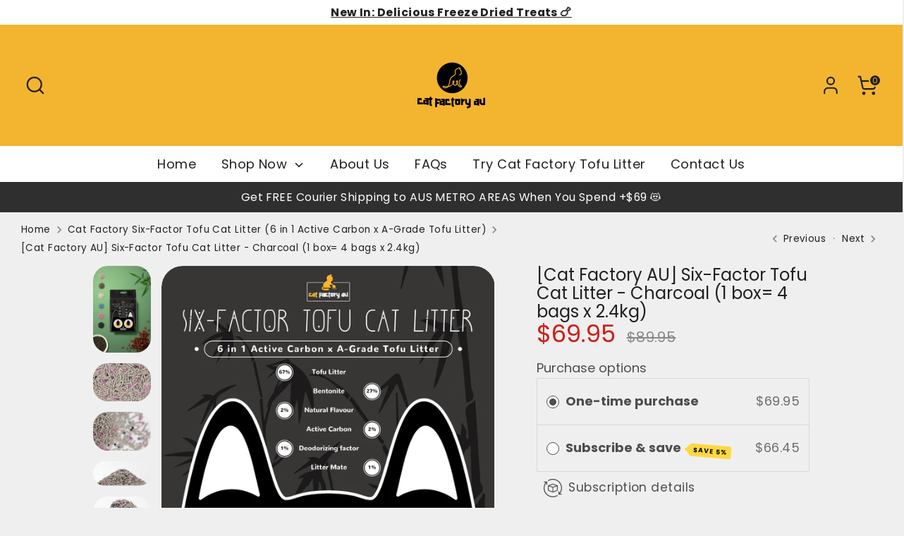

--- FILE ---
content_type: text/html; charset=utf-8
request_url: https://www.catfactory.com.au/collections/cat-factory-au-six-factor-tofu-cat-litter-6-in-1-active-carbon-x-a-grade-tofu-litter/products/cat-factory-au-six-factor-tofu-cat-litter-charcoal-1-box-4-bags-x-2-4kg
body_size: 36308
content:
<!doctype html>
<html class="no-js supports-no-cookies" lang="en">
<head>
  <!-- Boost 6.2.4 -->
  <meta charset="utf-8" />
<meta name="viewport" content="width=device-width,initial-scale=1.0" />
<meta http-equiv="X-UA-Compatible" content="IE=edge">

<link rel="preconnect" href="https://cdn.shopify.com" crossorigin>
<link rel="preconnect" href="https://fonts.shopify.com" crossorigin>
<link rel="preconnect" href="https://monorail-edge.shopifysvc.com"><link rel="preload" as="font" href="//www.catfactory.com.au/cdn/fonts/poppins/poppins_n4.0ba78fa5af9b0e1a374041b3ceaadf0a43b41362.woff2" type="font/woff2" crossorigin><link rel="preload" as="font" href="//www.catfactory.com.au/cdn/fonts/poppins/poppins_n4.0ba78fa5af9b0e1a374041b3ceaadf0a43b41362.woff2" type="font/woff2" crossorigin><link rel="preload" as="font" href="//www.catfactory.com.au/cdn/fonts/poppins/poppins_n4.0ba78fa5af9b0e1a374041b3ceaadf0a43b41362.woff2" type="font/woff2" crossorigin><link rel="preload" as="font" href="//www.catfactory.com.au/cdn/fonts/poppins/poppins_n4.0ba78fa5af9b0e1a374041b3ceaadf0a43b41362.woff2" type="font/woff2" crossorigin><link rel="preload" href="//www.catfactory.com.au/cdn/shop/t/9/assets/vendor.min.js?v=67207134794593361361744245248" as="script">
<link rel="preload" href="//www.catfactory.com.au/cdn/shop/t/9/assets/theme.js?v=48894961133382881861744245248" as="script"><link rel="canonical" href="https://www.catfactory.com.au/products/cat-factory-au-six-factor-tofu-cat-litter-charcoal-1-box-4-bags-x-2-4kg" /><link rel="icon" href="//www.catfactory.com.au/cdn/shop/files/logo_df7e5f4b-6b58-43c9-91af-d4e64c9c86df.png?crop=center&height=48&v=1733765827&width=48" type="image/png"><meta name="description" content="Shop now for Charcoal Tofu Cat Litter with up to 20% discount on bulk purchases. Revolutionize your cat&#39;s litter experience with Six-Factor formula.">

  
  <title>
    Buy Charcoal Tofu Cat Litter &amp; Save Up to 20%
    
    
    
      &ndash; Cat Factory Au
    
  </title>

  <meta property="og:site_name" content="Cat Factory Au">
<meta property="og:url" content="https://www.catfactory.com.au/products/cat-factory-au-six-factor-tofu-cat-litter-charcoal-1-box-4-bags-x-2-4kg">
<meta property="og:title" content="Buy Charcoal Tofu Cat Litter &amp; Save Up to 20%">
<meta property="og:type" content="product">
<meta property="og:description" content="Shop now for Charcoal Tofu Cat Litter with up to 20% discount on bulk purchases. Revolutionize your cat&#39;s litter experience with Six-Factor formula."><meta property="og:image" content="http://www.catfactory.com.au/cdn/shop/files/2241_1200x1200.jpg?v=1766095427">
  <meta property="og:image:secure_url" content="https://www.catfactory.com.au/cdn/shop/files/2241_1200x1200.jpg?v=1766095427">
  <meta property="og:image:width" content="2880">
  <meta property="og:image:height" content="4320"><meta property="og:price:amount" content="69.95">
  <meta property="og:price:currency" content="AUD"><meta name="twitter:card" content="summary_large_image">
<meta name="twitter:title" content="Buy Charcoal Tofu Cat Litter &amp; Save Up to 20%">
<meta name="twitter:description" content="Shop now for Charcoal Tofu Cat Litter with up to 20% discount on bulk purchases. Revolutionize your cat&#39;s litter experience with Six-Factor formula.">

<style>
    @font-face {
  font-family: Poppins;
  font-weight: 400;
  font-style: normal;
  font-display: fallback;
  src: url("//www.catfactory.com.au/cdn/fonts/poppins/poppins_n4.0ba78fa5af9b0e1a374041b3ceaadf0a43b41362.woff2") format("woff2"),
       url("//www.catfactory.com.au/cdn/fonts/poppins/poppins_n4.214741a72ff2596839fc9760ee7a770386cf16ca.woff") format("woff");
}

    @font-face {
  font-family: Poppins;
  font-weight: 400;
  font-style: normal;
  font-display: fallback;
  src: url("//www.catfactory.com.au/cdn/fonts/poppins/poppins_n4.0ba78fa5af9b0e1a374041b3ceaadf0a43b41362.woff2") format("woff2"),
       url("//www.catfactory.com.au/cdn/fonts/poppins/poppins_n4.214741a72ff2596839fc9760ee7a770386cf16ca.woff") format("woff");
}

    @font-face {
  font-family: Poppins;
  font-weight: 400;
  font-style: normal;
  font-display: fallback;
  src: url("//www.catfactory.com.au/cdn/fonts/poppins/poppins_n4.0ba78fa5af9b0e1a374041b3ceaadf0a43b41362.woff2") format("woff2"),
       url("//www.catfactory.com.au/cdn/fonts/poppins/poppins_n4.214741a72ff2596839fc9760ee7a770386cf16ca.woff") format("woff");
}

    @font-face {
  font-family: Poppins;
  font-weight: 700;
  font-style: normal;
  font-display: fallback;
  src: url("//www.catfactory.com.au/cdn/fonts/poppins/poppins_n7.56758dcf284489feb014a026f3727f2f20a54626.woff2") format("woff2"),
       url("//www.catfactory.com.au/cdn/fonts/poppins/poppins_n7.f34f55d9b3d3205d2cd6f64955ff4b36f0cfd8da.woff") format("woff");
}

    @font-face {
  font-family: Poppins;
  font-weight: 400;
  font-style: italic;
  font-display: fallback;
  src: url("//www.catfactory.com.au/cdn/fonts/poppins/poppins_i4.846ad1e22474f856bd6b81ba4585a60799a9f5d2.woff2") format("woff2"),
       url("//www.catfactory.com.au/cdn/fonts/poppins/poppins_i4.56b43284e8b52fc64c1fd271f289a39e8477e9ec.woff") format("woff");
}

    @font-face {
  font-family: Poppins;
  font-weight: 700;
  font-style: italic;
  font-display: fallback;
  src: url("//www.catfactory.com.au/cdn/fonts/poppins/poppins_i7.42fd71da11e9d101e1e6c7932199f925f9eea42d.woff2") format("woff2"),
       url("//www.catfactory.com.au/cdn/fonts/poppins/poppins_i7.ec8499dbd7616004e21155106d13837fff4cf556.woff") format("woff");
}

    @font-face {
  font-family: Poppins;
  font-weight: 400;
  font-style: normal;
  font-display: fallback;
  src: url("//www.catfactory.com.au/cdn/fonts/poppins/poppins_n4.0ba78fa5af9b0e1a374041b3ceaadf0a43b41362.woff2") format("woff2"),
       url("//www.catfactory.com.au/cdn/fonts/poppins/poppins_n4.214741a72ff2596839fc9760ee7a770386cf16ca.woff") format("woff");
}

  </style>

  <link href="//www.catfactory.com.au/cdn/shop/t/9/assets/styles.css?v=79170205050251552651744271891" rel="stylesheet" type="text/css" media="all" />
<script>
    document.documentElement.className = document.documentElement.className.replace('no-js', 'js');
    window.theme = window.theme || {};
    window.slate = window.slate || {};
    theme.moneyFormatWithCodeForProductsPreference = "${{amount}}";
    theme.moneyFormatWithCodeForCartPreference = "${{amount}}";
    theme.moneyFormat = "${{amount}}";
    theme.strings = {
      addToCart: "Add to Cart",
      unavailable: "Unavailable",
      addressError: "Error looking up that address",
      addressNoResults: "No results for that address",
      addressQueryLimit: "You have exceeded the Google API usage limit. Consider upgrading to a \u003ca href=\"https:\/\/developers.google.com\/maps\/premium\/usage-limits\"\u003ePremium Plan\u003c\/a\u003e.",
      authError: "There was a problem authenticating your Google Maps API Key.",
      addingToCart: "Adding",
      addedToCart: "Added",
      productPreorder: "Pre-order",
      addedToCartPopupTitle: "Added:",
      addedToCartPopupItems: "Items",
      addedToCartPopupSubtotal: "Subtotal",
      addedToCartPopupGoToCart: "Checkout",
      cartTermsNotChecked: "You must agree to the terms and conditions before continuing.",
      searchLoading: "Loading",
      searchMoreResults: "See all results",
      searchNoResults: "No results",
      priceFrom: "From",
      quantityTooHigh: "You can only have [[ quantity ]] in your cart",
      onSale: "On Sale",
      soldOut: "Sold Out",
      in_stock: "In stock",
      low_stock: "Low stock",
      only_x_left: "[[ quantity ]] in stock",
      single_unit_available: "1 available",
      x_units_available: "[[ quantity ]] in stock, ready to ship",
      unitPriceSeparator: " \/ ",
      close: "Close",
      cart_shipping_calculator_hide_calculator: "Hide shipping calculator",
      cart_shipping_calculator_title: "Get shipping estimates",
      cart_general_hide_note: "Hide instructions for seller",
      cart_general_show_note: "Add instructions for seller",
      previous: "Previous",
      next: "Next"
    };
    theme.routes = {
      account_login_url: 'https://www.catfactory.com.au/customer_authentication/redirect?locale=en&region_country=AU',
      account_register_url: 'https://shopify.com/80988438831/account?locale=en',
      account_addresses_url: '/account/addresses',
      search_url: '/search',
      cart_url: '/cart',
      cart_add_url: '/cart/add',
      cart_change_url: '/cart/change',
      product_recommendations_url: '/recommendations/products'
    };
    theme.settings = {
      dynamicQtyOpts: false,
      saleLabelEnabled: true,
      soldLabelEnabled: true,
      onAddToCart: "ajax"
    };
  </script><script>window.performance && window.performance.mark && window.performance.mark('shopify.content_for_header.start');</script><meta name="facebook-domain-verification" content="biiqtzzy0v6we8xl29ujirpowf3k7v">
<meta name="google-site-verification" content="as4Cgi2AcRiOI4ShNYkAE3FCHIMda7xpOLWTqYb17iQ">
<meta id="shopify-digital-wallet" name="shopify-digital-wallet" content="/80988438831/digital_wallets/dialog">
<meta name="shopify-checkout-api-token" content="4dc96cff5cdada062356909522062796">
<meta id="in-context-paypal-metadata" data-shop-id="80988438831" data-venmo-supported="false" data-environment="production" data-locale="en_US" data-paypal-v4="true" data-currency="AUD">
<link rel="alternate" type="application/json+oembed" href="https://www.catfactory.com.au/products/cat-factory-au-six-factor-tofu-cat-litter-charcoal-1-box-4-bags-x-2-4kg.oembed">
<script async="async" src="/checkouts/internal/preloads.js?locale=en-AU"></script>
<link rel="preconnect" href="https://shop.app" crossorigin="anonymous">
<script async="async" src="https://shop.app/checkouts/internal/preloads.js?locale=en-AU&shop_id=80988438831" crossorigin="anonymous"></script>
<script id="apple-pay-shop-capabilities" type="application/json">{"shopId":80988438831,"countryCode":"AU","currencyCode":"AUD","merchantCapabilities":["supports3DS"],"merchantId":"gid:\/\/shopify\/Shop\/80988438831","merchantName":"Cat Factory Au","requiredBillingContactFields":["postalAddress","email","phone"],"requiredShippingContactFields":["postalAddress","email","phone"],"shippingType":"shipping","supportedNetworks":["visa","masterCard","amex","jcb"],"total":{"type":"pending","label":"Cat Factory Au","amount":"1.00"},"shopifyPaymentsEnabled":true,"supportsSubscriptions":true}</script>
<script id="shopify-features" type="application/json">{"accessToken":"4dc96cff5cdada062356909522062796","betas":["rich-media-storefront-analytics"],"domain":"www.catfactory.com.au","predictiveSearch":true,"shopId":80988438831,"locale":"en"}</script>
<script>var Shopify = Shopify || {};
Shopify.shop = "357cd1-4.myshopify.com";
Shopify.locale = "en";
Shopify.currency = {"active":"AUD","rate":"1.0"};
Shopify.country = "AU";
Shopify.theme = {"name":"CFA - EVG Theme","id":177090625839,"schema_name":"Boost","schema_version":"6.2.4","theme_store_id":863,"role":"main"};
Shopify.theme.handle = "null";
Shopify.theme.style = {"id":null,"handle":null};
Shopify.cdnHost = "www.catfactory.com.au/cdn";
Shopify.routes = Shopify.routes || {};
Shopify.routes.root = "/";</script>
<script type="module">!function(o){(o.Shopify=o.Shopify||{}).modules=!0}(window);</script>
<script>!function(o){function n(){var o=[];function n(){o.push(Array.prototype.slice.apply(arguments))}return n.q=o,n}var t=o.Shopify=o.Shopify||{};t.loadFeatures=n(),t.autoloadFeatures=n()}(window);</script>
<script>
  window.ShopifyPay = window.ShopifyPay || {};
  window.ShopifyPay.apiHost = "shop.app\/pay";
  window.ShopifyPay.redirectState = null;
</script>
<script id="shop-js-analytics" type="application/json">{"pageType":"product"}</script>
<script defer="defer" async type="module" src="//www.catfactory.com.au/cdn/shopifycloud/shop-js/modules/v2/client.init-shop-cart-sync_DlSlHazZ.en.esm.js"></script>
<script defer="defer" async type="module" src="//www.catfactory.com.au/cdn/shopifycloud/shop-js/modules/v2/chunk.common_D16XZWos.esm.js"></script>
<script type="module">
  await import("//www.catfactory.com.au/cdn/shopifycloud/shop-js/modules/v2/client.init-shop-cart-sync_DlSlHazZ.en.esm.js");
await import("//www.catfactory.com.au/cdn/shopifycloud/shop-js/modules/v2/chunk.common_D16XZWos.esm.js");

  window.Shopify.SignInWithShop?.initShopCartSync?.({"fedCMEnabled":true,"windoidEnabled":true});

</script>
<script>
  window.Shopify = window.Shopify || {};
  if (!window.Shopify.featureAssets) window.Shopify.featureAssets = {};
  window.Shopify.featureAssets['shop-js'] = {"shop-cart-sync":["modules/v2/client.shop-cart-sync_DKWYiEUO.en.esm.js","modules/v2/chunk.common_D16XZWos.esm.js"],"init-fed-cm":["modules/v2/client.init-fed-cm_vfPMjZAC.en.esm.js","modules/v2/chunk.common_D16XZWos.esm.js"],"init-shop-email-lookup-coordinator":["modules/v2/client.init-shop-email-lookup-coordinator_CR38P6MB.en.esm.js","modules/v2/chunk.common_D16XZWos.esm.js"],"init-shop-cart-sync":["modules/v2/client.init-shop-cart-sync_DlSlHazZ.en.esm.js","modules/v2/chunk.common_D16XZWos.esm.js"],"shop-cash-offers":["modules/v2/client.shop-cash-offers_CJw4IQ6B.en.esm.js","modules/v2/chunk.common_D16XZWos.esm.js","modules/v2/chunk.modal_UwFWkumu.esm.js"],"shop-toast-manager":["modules/v2/client.shop-toast-manager_BY778Uv6.en.esm.js","modules/v2/chunk.common_D16XZWos.esm.js"],"init-windoid":["modules/v2/client.init-windoid_DVhZdEm3.en.esm.js","modules/v2/chunk.common_D16XZWos.esm.js"],"shop-button":["modules/v2/client.shop-button_D2ZzKUPa.en.esm.js","modules/v2/chunk.common_D16XZWos.esm.js"],"avatar":["modules/v2/client.avatar_BTnouDA3.en.esm.js"],"init-customer-accounts-sign-up":["modules/v2/client.init-customer-accounts-sign-up_CQZUmjGN.en.esm.js","modules/v2/client.shop-login-button_Cu5K-F7X.en.esm.js","modules/v2/chunk.common_D16XZWos.esm.js","modules/v2/chunk.modal_UwFWkumu.esm.js"],"pay-button":["modules/v2/client.pay-button_CcBqbGU7.en.esm.js","modules/v2/chunk.common_D16XZWos.esm.js"],"init-shop-for-new-customer-accounts":["modules/v2/client.init-shop-for-new-customer-accounts_B5DR5JTE.en.esm.js","modules/v2/client.shop-login-button_Cu5K-F7X.en.esm.js","modules/v2/chunk.common_D16XZWos.esm.js","modules/v2/chunk.modal_UwFWkumu.esm.js"],"shop-login-button":["modules/v2/client.shop-login-button_Cu5K-F7X.en.esm.js","modules/v2/chunk.common_D16XZWos.esm.js","modules/v2/chunk.modal_UwFWkumu.esm.js"],"shop-follow-button":["modules/v2/client.shop-follow-button_BX8Slf17.en.esm.js","modules/v2/chunk.common_D16XZWos.esm.js","modules/v2/chunk.modal_UwFWkumu.esm.js"],"init-customer-accounts":["modules/v2/client.init-customer-accounts_DjKkmQ2w.en.esm.js","modules/v2/client.shop-login-button_Cu5K-F7X.en.esm.js","modules/v2/chunk.common_D16XZWos.esm.js","modules/v2/chunk.modal_UwFWkumu.esm.js"],"lead-capture":["modules/v2/client.lead-capture_ChWCg7nV.en.esm.js","modules/v2/chunk.common_D16XZWos.esm.js","modules/v2/chunk.modal_UwFWkumu.esm.js"],"checkout-modal":["modules/v2/client.checkout-modal_DPnpVyv-.en.esm.js","modules/v2/chunk.common_D16XZWos.esm.js","modules/v2/chunk.modal_UwFWkumu.esm.js"],"shop-login":["modules/v2/client.shop-login_leRXJtcZ.en.esm.js","modules/v2/chunk.common_D16XZWos.esm.js","modules/v2/chunk.modal_UwFWkumu.esm.js"],"payment-terms":["modules/v2/client.payment-terms_Bp9K0NXD.en.esm.js","modules/v2/chunk.common_D16XZWos.esm.js","modules/v2/chunk.modal_UwFWkumu.esm.js"]};
</script>
<script>(function() {
  var isLoaded = false;
  function asyncLoad() {
    if (isLoaded) return;
    isLoaded = true;
    var urls = ["\/\/cdn.shopify.com\/proxy\/648fe3fe9ef2cff04fb91832acbb4f2e2f8937ce4b99174a81f3e6a9515d6cf6\/static.cdn.printful.com\/static\/js\/external\/shopify-product-customizer.js?v=0.28\u0026shop=357cd1-4.myshopify.com\u0026sp-cache-control=cHVibGljLCBtYXgtYWdlPTkwMA","https:\/\/sbzstag.cirkleinc.com\/?shop=357cd1-4.myshopify.com","https:\/\/cdn-app.sealsubscriptions.com\/shopify\/public\/js\/sealsubscriptions.js?shop=357cd1-4.myshopify.com","https:\/\/cdn2.ryviu.com\/v\/static\/js\/app.js?shop=357cd1-4.myshopify.com","https:\/\/googlereview.gropulse.com\/get_widget?shop=357cd1-4.myshopify.com","https:\/\/cdn.nfcube.com\/instafeed-883863c575e0b3f82a7203cf14fb0302.js?shop=357cd1-4.myshopify.com"];
    for (var i = 0; i < urls.length; i++) {
      var s = document.createElement('script');
      s.type = 'text/javascript';
      s.async = true;
      s.src = urls[i];
      var x = document.getElementsByTagName('script')[0];
      x.parentNode.insertBefore(s, x);
    }
  };
  if(window.attachEvent) {
    window.attachEvent('onload', asyncLoad);
  } else {
    window.addEventListener('load', asyncLoad, false);
  }
})();</script>
<script id="__st">var __st={"a":80988438831,"offset":36000,"reqid":"fa407730-642c-4d07-ac88-ddd08fc9ce6e-1768579656","pageurl":"www.catfactory.com.au\/collections\/cat-factory-au-six-factor-tofu-cat-litter-6-in-1-active-carbon-x-a-grade-tofu-litter\/products\/cat-factory-au-six-factor-tofu-cat-litter-charcoal-1-box-4-bags-x-2-4kg","u":"50522a144858","p":"product","rtyp":"product","rid":9683640484143};</script>
<script>window.ShopifyPaypalV4VisibilityTracking = true;</script>
<script id="captcha-bootstrap">!function(){'use strict';const t='contact',e='account',n='new_comment',o=[[t,t],['blogs',n],['comments',n],[t,'customer']],c=[[e,'customer_login'],[e,'guest_login'],[e,'recover_customer_password'],[e,'create_customer']],r=t=>t.map((([t,e])=>`form[action*='/${t}']:not([data-nocaptcha='true']) input[name='form_type'][value='${e}']`)).join(','),a=t=>()=>t?[...document.querySelectorAll(t)].map((t=>t.form)):[];function s(){const t=[...o],e=r(t);return a(e)}const i='password',u='form_key',d=['recaptcha-v3-token','g-recaptcha-response','h-captcha-response',i],f=()=>{try{return window.sessionStorage}catch{return}},m='__shopify_v',_=t=>t.elements[u];function p(t,e,n=!1){try{const o=window.sessionStorage,c=JSON.parse(o.getItem(e)),{data:r}=function(t){const{data:e,action:n}=t;return t[m]||n?{data:e,action:n}:{data:t,action:n}}(c);for(const[e,n]of Object.entries(r))t.elements[e]&&(t.elements[e].value=n);n&&o.removeItem(e)}catch(o){console.error('form repopulation failed',{error:o})}}const l='form_type',E='cptcha';function T(t){t.dataset[E]=!0}const w=window,h=w.document,L='Shopify',v='ce_forms',y='captcha';let A=!1;((t,e)=>{const n=(g='f06e6c50-85a8-45c8-87d0-21a2b65856fe',I='https://cdn.shopify.com/shopifycloud/storefront-forms-hcaptcha/ce_storefront_forms_captcha_hcaptcha.v1.5.2.iife.js',D={infoText:'Protected by hCaptcha',privacyText:'Privacy',termsText:'Terms'},(t,e,n)=>{const o=w[L][v],c=o.bindForm;if(c)return c(t,g,e,D).then(n);var r;o.q.push([[t,g,e,D],n]),r=I,A||(h.body.append(Object.assign(h.createElement('script'),{id:'captcha-provider',async:!0,src:r})),A=!0)});var g,I,D;w[L]=w[L]||{},w[L][v]=w[L][v]||{},w[L][v].q=[],w[L][y]=w[L][y]||{},w[L][y].protect=function(t,e){n(t,void 0,e),T(t)},Object.freeze(w[L][y]),function(t,e,n,w,h,L){const[v,y,A,g]=function(t,e,n){const i=e?o:[],u=t?c:[],d=[...i,...u],f=r(d),m=r(i),_=r(d.filter((([t,e])=>n.includes(e))));return[a(f),a(m),a(_),s()]}(w,h,L),I=t=>{const e=t.target;return e instanceof HTMLFormElement?e:e&&e.form},D=t=>v().includes(t);t.addEventListener('submit',(t=>{const e=I(t);if(!e)return;const n=D(e)&&!e.dataset.hcaptchaBound&&!e.dataset.recaptchaBound,o=_(e),c=g().includes(e)&&(!o||!o.value);(n||c)&&t.preventDefault(),c&&!n&&(function(t){try{if(!f())return;!function(t){const e=f();if(!e)return;const n=_(t);if(!n)return;const o=n.value;o&&e.removeItem(o)}(t);const e=Array.from(Array(32),(()=>Math.random().toString(36)[2])).join('');!function(t,e){_(t)||t.append(Object.assign(document.createElement('input'),{type:'hidden',name:u})),t.elements[u].value=e}(t,e),function(t,e){const n=f();if(!n)return;const o=[...t.querySelectorAll(`input[type='${i}']`)].map((({name:t})=>t)),c=[...d,...o],r={};for(const[a,s]of new FormData(t).entries())c.includes(a)||(r[a]=s);n.setItem(e,JSON.stringify({[m]:1,action:t.action,data:r}))}(t,e)}catch(e){console.error('failed to persist form',e)}}(e),e.submit())}));const S=(t,e)=>{t&&!t.dataset[E]&&(n(t,e.some((e=>e===t))),T(t))};for(const o of['focusin','change'])t.addEventListener(o,(t=>{const e=I(t);D(e)&&S(e,y())}));const B=e.get('form_key'),M=e.get(l),P=B&&M;t.addEventListener('DOMContentLoaded',(()=>{const t=y();if(P)for(const e of t)e.elements[l].value===M&&p(e,B);[...new Set([...A(),...v().filter((t=>'true'===t.dataset.shopifyCaptcha))])].forEach((e=>S(e,t)))}))}(h,new URLSearchParams(w.location.search),n,t,e,['guest_login'])})(!0,!0)}();</script>
<script integrity="sha256-4kQ18oKyAcykRKYeNunJcIwy7WH5gtpwJnB7kiuLZ1E=" data-source-attribution="shopify.loadfeatures" defer="defer" src="//www.catfactory.com.au/cdn/shopifycloud/storefront/assets/storefront/load_feature-a0a9edcb.js" crossorigin="anonymous"></script>
<script crossorigin="anonymous" defer="defer" src="//www.catfactory.com.au/cdn/shopifycloud/storefront/assets/shopify_pay/storefront-65b4c6d7.js?v=20250812"></script>
<script data-source-attribution="shopify.dynamic_checkout.dynamic.init">var Shopify=Shopify||{};Shopify.PaymentButton=Shopify.PaymentButton||{isStorefrontPortableWallets:!0,init:function(){window.Shopify.PaymentButton.init=function(){};var t=document.createElement("script");t.src="https://www.catfactory.com.au/cdn/shopifycloud/portable-wallets/latest/portable-wallets.en.js",t.type="module",document.head.appendChild(t)}};
</script>
<script data-source-attribution="shopify.dynamic_checkout.buyer_consent">
  function portableWalletsHideBuyerConsent(e){var t=document.getElementById("shopify-buyer-consent"),n=document.getElementById("shopify-subscription-policy-button");t&&n&&(t.classList.add("hidden"),t.setAttribute("aria-hidden","true"),n.removeEventListener("click",e))}function portableWalletsShowBuyerConsent(e){var t=document.getElementById("shopify-buyer-consent"),n=document.getElementById("shopify-subscription-policy-button");t&&n&&(t.classList.remove("hidden"),t.removeAttribute("aria-hidden"),n.addEventListener("click",e))}window.Shopify?.PaymentButton&&(window.Shopify.PaymentButton.hideBuyerConsent=portableWalletsHideBuyerConsent,window.Shopify.PaymentButton.showBuyerConsent=portableWalletsShowBuyerConsent);
</script>
<script data-source-attribution="shopify.dynamic_checkout.cart.bootstrap">document.addEventListener("DOMContentLoaded",(function(){function t(){return document.querySelector("shopify-accelerated-checkout-cart, shopify-accelerated-checkout")}if(t())Shopify.PaymentButton.init();else{new MutationObserver((function(e,n){t()&&(Shopify.PaymentButton.init(),n.disconnect())})).observe(document.body,{childList:!0,subtree:!0})}}));
</script>
<link id="shopify-accelerated-checkout-styles" rel="stylesheet" media="screen" href="https://www.catfactory.com.au/cdn/shopifycloud/portable-wallets/latest/accelerated-checkout-backwards-compat.css" crossorigin="anonymous">
<style id="shopify-accelerated-checkout-cart">
        #shopify-buyer-consent {
  margin-top: 1em;
  display: inline-block;
  width: 100%;
}

#shopify-buyer-consent.hidden {
  display: none;
}

#shopify-subscription-policy-button {
  background: none;
  border: none;
  padding: 0;
  text-decoration: underline;
  font-size: inherit;
  cursor: pointer;
}

#shopify-subscription-policy-button::before {
  box-shadow: none;
}

      </style>
<script id="sections-script" data-sections="product-recommendations" defer="defer" src="//www.catfactory.com.au/cdn/shop/t/9/compiled_assets/scripts.js?v=1030"></script>
<script>window.performance && window.performance.mark && window.performance.mark('shopify.content_for_header.end');</script>
<!-- BEGIN app block: shopify://apps/klaviyo-email-marketing-sms/blocks/klaviyo-onsite-embed/2632fe16-c075-4321-a88b-50b567f42507 -->












  <script async src="https://static.klaviyo.com/onsite/js/XMDN9r/klaviyo.js?company_id=XMDN9r"></script>
  <script>!function(){if(!window.klaviyo){window._klOnsite=window._klOnsite||[];try{window.klaviyo=new Proxy({},{get:function(n,i){return"push"===i?function(){var n;(n=window._klOnsite).push.apply(n,arguments)}:function(){for(var n=arguments.length,o=new Array(n),w=0;w<n;w++)o[w]=arguments[w];var t="function"==typeof o[o.length-1]?o.pop():void 0,e=new Promise((function(n){window._klOnsite.push([i].concat(o,[function(i){t&&t(i),n(i)}]))}));return e}}})}catch(n){window.klaviyo=window.klaviyo||[],window.klaviyo.push=function(){var n;(n=window._klOnsite).push.apply(n,arguments)}}}}();</script>

  
    <script id="viewed_product">
      if (item == null) {
        var _learnq = _learnq || [];

        var MetafieldReviews = null
        var MetafieldYotpoRating = null
        var MetafieldYotpoCount = null
        var MetafieldLooxRating = null
        var MetafieldLooxCount = null
        var okendoProduct = null
        var okendoProductReviewCount = null
        var okendoProductReviewAverageValue = null
        try {
          // The following fields are used for Customer Hub recently viewed in order to add reviews.
          // This information is not part of __kla_viewed. Instead, it is part of __kla_viewed_reviewed_items
          MetafieldReviews = {"rating":{"scale_min":"1.0","scale_max":"5.0","value":"5.0"},"rating_count":4};
          MetafieldYotpoRating = null
          MetafieldYotpoCount = null
          MetafieldLooxRating = null
          MetafieldLooxCount = null

          okendoProduct = null
          // If the okendo metafield is not legacy, it will error, which then requires the new json formatted data
          if (okendoProduct && 'error' in okendoProduct) {
            okendoProduct = null
          }
          okendoProductReviewCount = okendoProduct ? okendoProduct.reviewCount : null
          okendoProductReviewAverageValue = okendoProduct ? okendoProduct.reviewAverageValue : null
        } catch (error) {
          console.error('Error in Klaviyo onsite reviews tracking:', error);
        }

        var item = {
          Name: "[Cat Factory AU] Six-Factor Tofu Cat Litter - Charcoal (1 box= 4 bags x 2.4kg)",
          ProductID: 9683640484143,
          Categories: ["Cat Factory Six-Factor Tofu Cat Litter (6 in 1 Active Carbon x A-Grade Tofu Litter)","Cat Litter","Home page"],
          ImageURL: "https://www.catfactory.com.au/cdn/shop/files/2241_grande.jpg?v=1766095427",
          URL: "https://www.catfactory.com.au/products/cat-factory-au-six-factor-tofu-cat-litter-charcoal-1-box-4-bags-x-2-4kg",
          Brand: "Cat Factory Au",
          Price: "$69.95",
          Value: "69.95",
          CompareAtPrice: "$89.95"
        };
        _learnq.push(['track', 'Viewed Product', item]);
        _learnq.push(['trackViewedItem', {
          Title: item.Name,
          ItemId: item.ProductID,
          Categories: item.Categories,
          ImageUrl: item.ImageURL,
          Url: item.URL,
          Metadata: {
            Brand: item.Brand,
            Price: item.Price,
            Value: item.Value,
            CompareAtPrice: item.CompareAtPrice
          },
          metafields:{
            reviews: MetafieldReviews,
            yotpo:{
              rating: MetafieldYotpoRating,
              count: MetafieldYotpoCount,
            },
            loox:{
              rating: MetafieldLooxRating,
              count: MetafieldLooxCount,
            },
            okendo: {
              rating: okendoProductReviewAverageValue,
              count: okendoProductReviewCount,
            }
          }
        }]);
      }
    </script>
  




  <script>
    window.klaviyoReviewsProductDesignMode = false
  </script>







<!-- END app block --><!-- BEGIN app block: shopify://apps/monster-cart-upsell-free-gifts/blocks/app-embed/a1b8e58a-bf1d-4e0f-8768-a387c3f643c0 --><script>  
  window.mu_version = 1.8
  
      window.mu_product = {
        ...{"id":9683640484143,"title":"[Cat Factory AU] Six-Factor Tofu Cat Litter - Charcoal (1 box= 4 bags x 2.4kg)","handle":"cat-factory-au-six-factor-tofu-cat-litter-charcoal-1-box-4-bags-x-2-4kg","description":"\u003cp\u003e\u003cspan style=\"text-decoration: underline; color: rgb(255, 42, 0);\"\u003e\u003cspan\u003eShop \u0026amp; Save - Special Promo\u003c\/span\u003e\u003c\/span\u003e\u003c\/p\u003e\n\u003cp\u003e\u003cspan style=\"color: rgb(255, 42, 0);\"\u003eBuy any 2 items EXTRA 5% OFF\u003c\/span\u003e\u003c\/p\u003e\n\u003cp\u003e\u003cspan style=\"color: rgb(255, 42, 0);\"\u003eBuy any 4 items EXTRA 10% OFF\u003c\/span\u003e\u003c\/p\u003e\n\u003cp\u003e\u003cspan\u003eThis is probably \u003cstrong\u003eTHE BEST LITTER PRODUCT\u003c\/strong\u003e you can ever see in the market.\u003c\/span\u003e\u003c\/p\u003e\n\u003cp\u003e\u003cspan\u003eOur Six-Factor Tofu Cat Litter is not just any ordinary litter; it's a game-changer in the world of feline hygiene and comfort. \u003cbr\u003e\u003c\/span\u003e\u003cbr\u003e\u003c\/p\u003e\n\u003col\u003e\n\u003cli\u003e\n\u003cstrong\u003eBiodegradable\u003c\/strong\u003e: Say goodbye to environmental concerns. Our litter is eco-friendly and breaks down naturally.\u003cbr\u003e\u003cbr\u003e\n\u003c\/li\u003e\n\u003cli\u003e\n\u003cstrong\u003eDust-Free\u003c\/strong\u003e: Keep your home clean and free from annoying dust clouds with our low-dust formula.\u003cbr\u003e\u003cbr\u003e\n\u003c\/li\u003e\n\u003cli\u003e\n\u003cstrong\u003eClump Control\u003c\/strong\u003e: Easily scoop away waste with our advanced clumping technology, making cleaning a breeze.\u003cbr\u003e\u003cbr\u003e\n\u003c\/li\u003e\n\u003cli\u003e\n\u003cstrong\u003eGentle on Paws\u003c\/strong\u003e: Your cat's comfort is our priority. Our litter is designed to be soft and gentle on delicate paws.\u003cbr\u003e\u003cbr\u003e\n\u003c\/li\u003e\n\u003cli\u003e\n\u003cstrong\u003eOdour Control\u003c\/strong\u003e: Enjoy a fresher-smelling home thanks to our superior odour control properties.\u003cbr\u003e\u003cbr\u003e\n\u003c\/li\u003e\n\u003cli\u003e\n\u003cstrong\u003eAntibacterial\u003c\/strong\u003e: Ensure a hygienic environment for your furry friend with our antibacterial protection.\u003cbr\u003e\u003cbr\u003e\n\u003c\/li\u003e\n\u003cli\u003e\n\u003cstrong\u003eFlushable\u003c\/strong\u003e: Dispose of used litter easily and responsibly by flushing it down the toilet or compost. It dissolves in water.\u003cbr\u003e\u003cbr\u003e\n\u003c\/li\u003e\n\u003cli\u003e\n\u003cstrong\u003eChemical-Free\u003c\/strong\u003e: Rest assured that our product contains no harmful chemicals, promoting a safer environment for your pet and family.\u003cbr\u003e\u003cbr\u003e\n\u003c\/li\u003e\n\u003c\/ol\u003e\n\u003cp style=\"font-size: 0.875rem;\"\u003e\u003cstrong\u003e\u003cimg alt=\"Animated GIF\" src=\"https:\/\/media0.giphy.com\/media\/v1.Y2lkPTc5MGI3NjExM250NWZ0OGh1bDFpYmFqdHRxODk1Y202dXF6OGRhMXVteGJrbm5mNyZlcD12MV9pbnRlcm5hbF9naWZfYnlfaWQmY3Q9Zw\/X1cyApVreEwWfWocrs\/giphy.gif\" width=\"266\" height=\"149\"\u003e\u003c\/strong\u003e\u003c\/p\u003e\n\u003cp style=\"font-size: 0.875rem;\"\u003e\u003cstrong\u003eCharcoal Scent:\u003c\/strong\u003e\u003c\/p\u003e\n\u003cp style=\"font-size: 0.875rem;\"\u003e\u003cmeta charset=\"utf-8\"\u003eInspired by the natural power of activated charcoal. This clean, crisp fragrance helps keep your cat’s litter box smelling fresh while offering all the benefits of our original formula – it's biodegradable, dust-free, and great at clumping and controlling odours. The subtle charcoal scent brings a sense of clean air and nature into your home. It’s a simple way to keep things fresh for both you and your cat. Choose Six-Factor Tofu Cat Litter – for pet owners who want the best.\u003cbr\u003e\u003c\/p\u003e\n\u003cp style=\"font-size: 0.875rem;\"\u003e\u003cimg height=\"115\" width=\"204\" src=\"https:\/\/cdn.shopify.com\/s\/files\/1\/0809\/8843\/8831\/files\/bcb30159aaf21ccd4d6e745f2ee45f30_480x480.jpg?v=1707812296\" alt=\"\"\u003e\u003c\/p\u003e\n\u003cp style=\"font-size: 0.875rem;\"\u003e \u003c\/p\u003e\n\u003cdiv style=\"text-align: center;\"\u003e\u003cstrong\u003eFeel Safe With A 14 Days Money Back Guarantee\u003cbr\u003e\u003cbr\u003e\u003c\/strong\u003e\u003c\/div\u003e\n\u003cdiv style=\"text-align: center;\"\u003e\u003cstrong\u003e\u003cimg height=\"226\" width=\"255\" src=\"https:\/\/cdn.shopify.com\/s\/files\/1\/0726\/4233\/0902\/files\/150-1501872_100-money-back-guarantee-circle-clipart_480x480.png?v=1678972363\" alt=\"\"\u003e\u003c\/strong\u003e\u003c\/div\u003e\n\u003cdiv style=\"text-align: left;\"\u003eWe are Australia’s Leading Cat Factory store. If the product arrives damaged, broken, or out of shape, and the packaging remains unopened, please feel free to contact us within 14 days of arrival to receive a FULL REFUND!\u003c\/div\u003e","published_at":"2024-02-12T18:39:19+10:00","created_at":"2024-02-12T18:26:45+10:00","vendor":"Cat Factory Au","type":"","tags":[],"price":6995,"price_min":6995,"price_max":6995,"available":true,"price_varies":false,"compare_at_price":8995,"compare_at_price_min":8995,"compare_at_price_max":8995,"compare_at_price_varies":false,"variants":[{"id":48675848880431,"title":"1 box (4 bags x 2.4kg)","option1":"1 box (4 bags x 2.4kg)","option2":null,"option3":null,"sku":"8110010302","requires_shipping":true,"taxable":true,"featured_image":{"id":44453942559023,"product_id":9683640484143,"position":8,"created_at":"2024-02-13T01:35:54+10:00","updated_at":"2025-04-10T18:04:48+10:00","alt":null,"width":2289,"height":2886,"src":"\/\/www.catfactory.com.au\/cdn\/shop\/files\/charcoalfront.jpg?v=1744272288","variant_ids":[48675848880431]},"available":true,"name":"[Cat Factory AU] Six-Factor Tofu Cat Litter - Charcoal (1 box= 4 bags x 2.4kg) - 1 box (4 bags x 2.4kg)","public_title":"1 box (4 bags x 2.4kg)","options":["1 box (4 bags x 2.4kg)"],"price":6995,"weight":10000,"compare_at_price":8995,"inventory_management":"shopify","barcode":"6973373205829","featured_media":{"alt":null,"id":36895916654895,"position":9,"preview_image":{"aspect_ratio":0.793,"height":2886,"width":2289,"src":"\/\/www.catfactory.com.au\/cdn\/shop\/files\/charcoalfront.jpg?v=1744272288"}},"requires_selling_plan":false,"selling_plan_allocations":[{"price_adjustments":[{"position":1,"price":6645},{"position":2,"price":6505}],"price":6645,"compare_at_price":6995,"per_delivery_price":6645,"selling_plan_id":9972842799,"selling_plan_group_id":"d6008301a9de1f8833ef5a83fc36c3bba7a371c3"},{"price_adjustments":[{"position":1,"price":6645},{"position":2,"price":6505}],"price":6645,"compare_at_price":6995,"per_delivery_price":6645,"selling_plan_id":9972875567,"selling_plan_group_id":"d6008301a9de1f8833ef5a83fc36c3bba7a371c3"},{"price_adjustments":[{"position":1,"price":6495},{"position":2,"price":6505}],"price":6495,"compare_at_price":6995,"per_delivery_price":6495,"selling_plan_id":9973039407,"selling_plan_group_id":"d6008301a9de1f8833ef5a83fc36c3bba7a371c3"},{"price_adjustments":[{"position":1,"price":6495},{"position":2,"price":6505}],"price":6495,"compare_at_price":6995,"per_delivery_price":6495,"selling_plan_id":9973072175,"selling_plan_group_id":"d6008301a9de1f8833ef5a83fc36c3bba7a371c3"},{"price_adjustments":[{"position":1,"price":6495},{"position":2,"price":6505}],"price":6495,"compare_at_price":6995,"per_delivery_price":6495,"selling_plan_id":9973104943,"selling_plan_group_id":"d6008301a9de1f8833ef5a83fc36c3bba7a371c3"},{"price_adjustments":[{"position":1,"price":6995},{"position":2,"price":6505}],"price":6995,"compare_at_price":6995,"per_delivery_price":6995,"selling_plan_id":9973137711,"selling_plan_group_id":"d6008301a9de1f8833ef5a83fc36c3bba7a371c3"}]}],"images":["\/\/www.catfactory.com.au\/cdn\/shop\/files\/2241.jpg?v=1766095427","\/\/www.catfactory.com.au\/cdn\/shop\/files\/93A0137.jpg?v=1744272288","\/\/www.catfactory.com.au\/cdn\/shop\/files\/93A0133.jpg?v=1744272288","\/\/www.catfactory.com.au\/cdn\/shop\/files\/4.jpg?v=1744272288","\/\/www.catfactory.com.au\/cdn\/shop\/files\/93A0141.jpg?v=1744272288","\/\/www.catfactory.com.au\/cdn\/shop\/files\/93A0147.jpg?v=1744272288","\/\/www.catfactory.com.au\/cdn\/shop\/files\/93A0143.jpg?v=1744272288","\/\/www.catfactory.com.au\/cdn\/shop\/files\/charcoalfront.jpg?v=1744272288","\/\/www.catfactory.com.au\/cdn\/shop\/files\/charcaolback.jpg?v=1744272288","\/\/www.catfactory.com.au\/cdn\/shop\/files\/square_863f8403-c13b-443b-90e8-404bebeb2194.jpg?v=1744272288","\/\/www.catfactory.com.au\/cdn\/shop\/files\/93A9601.jpg?v=1717658601","\/\/www.catfactory.com.au\/cdn\/shop\/files\/93A9603.jpg?v=1717658601","\/\/www.catfactory.com.au\/cdn\/shop\/files\/93A9602.jpg?v=1717658601","\/\/www.catfactory.com.au\/cdn\/shop\/files\/93A9618_645e1329-689e-4856-987e-7531b291502c.png?v=1751603569"],"featured_image":"\/\/www.catfactory.com.au\/cdn\/shop\/files\/2241.jpg?v=1766095427","options":["Quantity"],"media":[{"alt":null,"id":38504615444783,"position":1,"preview_image":{"aspect_ratio":0.667,"height":4320,"width":2880,"src":"\/\/www.catfactory.com.au\/cdn\/shop\/files\/2241.jpg?v=1766095427"},"aspect_ratio":0.667,"height":4320,"media_type":"image","src":"\/\/www.catfactory.com.au\/cdn\/shop\/files\/2241.jpg?v=1766095427","width":2880},{"alt":null,"id":36895994806575,"position":2,"preview_image":{"aspect_ratio":1.5,"height":3840,"width":5760,"src":"\/\/www.catfactory.com.au\/cdn\/shop\/files\/93A0137.jpg?v=1744272288"},"aspect_ratio":1.5,"height":3840,"media_type":"image","src":"\/\/www.catfactory.com.au\/cdn\/shop\/files\/93A0137.jpg?v=1744272288","width":5760},{"alt":null,"id":36895994675503,"position":3,"preview_image":{"aspect_ratio":1.5,"height":3840,"width":5760,"src":"\/\/www.catfactory.com.au\/cdn\/shop\/files\/93A0133.jpg?v=1744272288"},"aspect_ratio":1.5,"height":3840,"media_type":"image","src":"\/\/www.catfactory.com.au\/cdn\/shop\/files\/93A0133.jpg?v=1744272288","width":5760},{"alt":null,"id":36896001589551,"position":4,"preview_image":{"aspect_ratio":2.305,"height":2373,"width":5469,"src":"\/\/www.catfactory.com.au\/cdn\/shop\/files\/4.jpg?v=1744272288"},"aspect_ratio":2.305,"height":2373,"media_type":"image","src":"\/\/www.catfactory.com.au\/cdn\/shop\/files\/4.jpg?v=1744272288","width":5469},{"alt":null,"id":36895994937647,"position":5,"preview_image":{"aspect_ratio":1.5,"height":3840,"width":5760,"src":"\/\/www.catfactory.com.au\/cdn\/shop\/files\/93A0141.jpg?v=1744272288"},"aspect_ratio":1.5,"height":3840,"media_type":"image","src":"\/\/www.catfactory.com.au\/cdn\/shop\/files\/93A0141.jpg?v=1744272288","width":5760},{"alt":null,"id":36895994642735,"position":6,"preview_image":{"aspect_ratio":0.667,"height":5760,"width":3840,"src":"\/\/www.catfactory.com.au\/cdn\/shop\/files\/93A0147.jpg?v=1744272288"},"aspect_ratio":0.667,"height":5760,"media_type":"image","src":"\/\/www.catfactory.com.au\/cdn\/shop\/files\/93A0147.jpg?v=1744272288","width":3840},{"alt":null,"id":36895995003183,"position":7,"preview_image":{"aspect_ratio":1.5,"height":3840,"width":5760,"src":"\/\/www.catfactory.com.au\/cdn\/shop\/files\/93A0143.jpg?v=1744272288"},"aspect_ratio":1.5,"height":3840,"media_type":"image","src":"\/\/www.catfactory.com.au\/cdn\/shop\/files\/93A0143.jpg?v=1744272288","width":5760},{"alt":null,"id":39626401972527,"position":8,"preview_image":{"aspect_ratio":1.0,"height":1080,"width":1080,"src":"\/\/www.catfactory.com.au\/cdn\/shop\/files\/preview_images\/49f145d237c44dbfbd3e5c1f232fe71a.thumbnail.0000000000.jpg?v=1726657126"},"aspect_ratio":1.0,"duration":5030,"media_type":"video","sources":[{"format":"mp4","height":480,"mime_type":"video\/mp4","url":"\/\/www.catfactory.com.au\/cdn\/shop\/videos\/c\/vp\/49f145d237c44dbfbd3e5c1f232fe71a\/49f145d237c44dbfbd3e5c1f232fe71a.SD-480p-1.5Mbps-34938975.mp4?v=0","width":480},{"format":"mp4","height":1080,"mime_type":"video\/mp4","url":"\/\/www.catfactory.com.au\/cdn\/shop\/videos\/c\/vp\/49f145d237c44dbfbd3e5c1f232fe71a\/49f145d237c44dbfbd3e5c1f232fe71a.HD-1080p-7.2Mbps-34938975.mp4?v=0","width":1080},{"format":"mp4","height":720,"mime_type":"video\/mp4","url":"\/\/www.catfactory.com.au\/cdn\/shop\/videos\/c\/vp\/49f145d237c44dbfbd3e5c1f232fe71a\/49f145d237c44dbfbd3e5c1f232fe71a.HD-720p-4.5Mbps-34938975.mp4?v=0","width":720},{"format":"m3u8","height":1080,"mime_type":"application\/x-mpegURL","url":"\/\/www.catfactory.com.au\/cdn\/shop\/videos\/c\/vp\/49f145d237c44dbfbd3e5c1f232fe71a\/49f145d237c44dbfbd3e5c1f232fe71a.m3u8?v=0","width":1080}]},{"alt":null,"id":36895916654895,"position":9,"preview_image":{"aspect_ratio":0.793,"height":2886,"width":2289,"src":"\/\/www.catfactory.com.au\/cdn\/shop\/files\/charcoalfront.jpg?v=1744272288"},"aspect_ratio":0.793,"height":2886,"media_type":"image","src":"\/\/www.catfactory.com.au\/cdn\/shop\/files\/charcoalfront.jpg?v=1744272288","width":2289},{"alt":null,"id":36895916622127,"position":10,"preview_image":{"aspect_ratio":0.789,"height":2913,"width":2297,"src":"\/\/www.catfactory.com.au\/cdn\/shop\/files\/charcaolback.jpg?v=1744272288"},"aspect_ratio":0.789,"height":2913,"media_type":"image","src":"\/\/www.catfactory.com.au\/cdn\/shop\/files\/charcaolback.jpg?v=1744272288","width":2297},{"alt":null,"id":36894228775215,"position":11,"preview_image":{"aspect_ratio":1.0,"height":4342,"width":4342,"src":"\/\/www.catfactory.com.au\/cdn\/shop\/files\/square_863f8403-c13b-443b-90e8-404bebeb2194.jpg?v=1744272288"},"aspect_ratio":1.0,"height":4342,"media_type":"image","src":"\/\/www.catfactory.com.au\/cdn\/shop\/files\/square_863f8403-c13b-443b-90e8-404bebeb2194.jpg?v=1744272288","width":4342},{"alt":null,"id":36896060801327,"position":12,"preview_image":{"aspect_ratio":0.667,"height":5760,"width":3840,"src":"\/\/www.catfactory.com.au\/cdn\/shop\/files\/93A9601.jpg?v=1717658601"},"aspect_ratio":0.667,"height":5760,"media_type":"image","src":"\/\/www.catfactory.com.au\/cdn\/shop\/files\/93A9601.jpg?v=1717658601","width":3840},{"alt":null,"id":36896060866863,"position":13,"preview_image":{"aspect_ratio":0.667,"height":5760,"width":3840,"src":"\/\/www.catfactory.com.au\/cdn\/shop\/files\/93A9603.jpg?v=1717658601"},"aspect_ratio":0.667,"height":5760,"media_type":"image","src":"\/\/www.catfactory.com.au\/cdn\/shop\/files\/93A9603.jpg?v=1717658601","width":3840},{"alt":null,"id":36896060834095,"position":14,"preview_image":{"aspect_ratio":0.667,"height":5760,"width":3840,"src":"\/\/www.catfactory.com.au\/cdn\/shop\/files\/93A9602.jpg?v=1717658601"},"aspect_ratio":0.667,"height":5760,"media_type":"image","src":"\/\/www.catfactory.com.au\/cdn\/shop\/files\/93A9602.jpg?v=1717658601","width":3840},{"alt":null,"id":36896088490287,"position":15,"preview_image":{"aspect_ratio":1.0,"height":3000,"width":3000,"src":"\/\/www.catfactory.com.au\/cdn\/shop\/files\/93A9618_645e1329-689e-4856-987e-7531b291502c.png?v=1751603569"},"aspect_ratio":1.0,"height":3000,"media_type":"image","src":"\/\/www.catfactory.com.au\/cdn\/shop\/files\/93A9618_645e1329-689e-4856-987e-7531b291502c.png?v=1751603569","width":3000}],"requires_selling_plan":false,"selling_plan_groups":[{"id":"d6008301a9de1f8833ef5a83fc36c3bba7a371c3","name":"Subscribe \u0026 save","options":[{"name":"Deliver every","position":1,"values":["month","2 months","3 months","4 months","5 months","6 months"]}],"selling_plans":[{"id":9972842799,"name":"Monthly subscription","description":"5% discount, after 5th payment, you get 7% discounts on all rewards!","options":[{"name":"Deliver every","position":1,"value":"month"}],"recurring_deliveries":true,"price_adjustments":[{"order_count":5,"position":1,"value_type":"percentage","value":5},{"order_count":null,"position":2,"value_type":"percentage","value":7}],"checkout_charge":{"value_type":"percentage","value":100}},{"id":9972875567,"name":"Bimonthly subscription","description":"5% discount, after 5th payment, you get 7% discounts on all rewards!","options":[{"name":"Deliver every","position":1,"value":"2 months"}],"recurring_deliveries":true,"price_adjustments":[{"order_count":5,"position":1,"value_type":"percentage","value":5},{"order_count":null,"position":2,"value_type":"percentage","value":7}],"checkout_charge":{"value_type":"percentage","value":100}},{"id":9973039407,"name":"Trimonthly subscription","description":"5% discount, after 5th payment, you get 7% discounts on all rewards!","options":[{"name":"Deliver every","position":1,"value":"3 months"}],"recurring_deliveries":true,"price_adjustments":[{"order_count":5,"position":1,"value_type":"fixed_amount","value":500},{"order_count":null,"position":2,"value_type":"percentage","value":7}],"checkout_charge":{"value_type":"percentage","value":100}},{"id":9973072175,"name":"4 months subscription","description":"5% discount, after 5th payment, you get 7% discounts on all rewards!","options":[{"name":"Deliver every","position":1,"value":"4 months"}],"recurring_deliveries":true,"price_adjustments":[{"order_count":5,"position":1,"value_type":"fixed_amount","value":500},{"order_count":null,"position":2,"value_type":"percentage","value":7}],"checkout_charge":{"value_type":"percentage","value":100}},{"id":9973104943,"name":"5 months subscription","description":"5% discount, after 5th payment, you get 7% discounts on all rewards!","options":[{"name":"Deliver every","position":1,"value":"5 months"}],"recurring_deliveries":true,"price_adjustments":[{"order_count":5,"position":1,"value_type":"fixed_amount","value":500},{"order_count":null,"position":2,"value_type":"percentage","value":7}],"checkout_charge":{"value_type":"percentage","value":100}},{"id":9973137711,"name":"6 months subscription","description":"5% discount, after 5th payment, you get 7% discounts on all rewards!","options":[{"name":"Deliver every","position":1,"value":"6 months"}],"recurring_deliveries":true,"price_adjustments":[{"order_count":5,"position":1,"value_type":"percentage","value":0},{"order_count":null,"position":2,"value_type":"percentage","value":7}],"checkout_charge":{"value_type":"percentage","value":100}}],"app_id":"Seal Subscriptions"}],"content":"\u003cp\u003e\u003cspan style=\"text-decoration: underline; color: rgb(255, 42, 0);\"\u003e\u003cspan\u003eShop \u0026amp; Save - Special Promo\u003c\/span\u003e\u003c\/span\u003e\u003c\/p\u003e\n\u003cp\u003e\u003cspan style=\"color: rgb(255, 42, 0);\"\u003eBuy any 2 items EXTRA 5% OFF\u003c\/span\u003e\u003c\/p\u003e\n\u003cp\u003e\u003cspan style=\"color: rgb(255, 42, 0);\"\u003eBuy any 4 items EXTRA 10% OFF\u003c\/span\u003e\u003c\/p\u003e\n\u003cp\u003e\u003cspan\u003eThis is probably \u003cstrong\u003eTHE BEST LITTER PRODUCT\u003c\/strong\u003e you can ever see in the market.\u003c\/span\u003e\u003c\/p\u003e\n\u003cp\u003e\u003cspan\u003eOur Six-Factor Tofu Cat Litter is not just any ordinary litter; it's a game-changer in the world of feline hygiene and comfort. \u003cbr\u003e\u003c\/span\u003e\u003cbr\u003e\u003c\/p\u003e\n\u003col\u003e\n\u003cli\u003e\n\u003cstrong\u003eBiodegradable\u003c\/strong\u003e: Say goodbye to environmental concerns. Our litter is eco-friendly and breaks down naturally.\u003cbr\u003e\u003cbr\u003e\n\u003c\/li\u003e\n\u003cli\u003e\n\u003cstrong\u003eDust-Free\u003c\/strong\u003e: Keep your home clean and free from annoying dust clouds with our low-dust formula.\u003cbr\u003e\u003cbr\u003e\n\u003c\/li\u003e\n\u003cli\u003e\n\u003cstrong\u003eClump Control\u003c\/strong\u003e: Easily scoop away waste with our advanced clumping technology, making cleaning a breeze.\u003cbr\u003e\u003cbr\u003e\n\u003c\/li\u003e\n\u003cli\u003e\n\u003cstrong\u003eGentle on Paws\u003c\/strong\u003e: Your cat's comfort is our priority. Our litter is designed to be soft and gentle on delicate paws.\u003cbr\u003e\u003cbr\u003e\n\u003c\/li\u003e\n\u003cli\u003e\n\u003cstrong\u003eOdour Control\u003c\/strong\u003e: Enjoy a fresher-smelling home thanks to our superior odour control properties.\u003cbr\u003e\u003cbr\u003e\n\u003c\/li\u003e\n\u003cli\u003e\n\u003cstrong\u003eAntibacterial\u003c\/strong\u003e: Ensure a hygienic environment for your furry friend with our antibacterial protection.\u003cbr\u003e\u003cbr\u003e\n\u003c\/li\u003e\n\u003cli\u003e\n\u003cstrong\u003eFlushable\u003c\/strong\u003e: Dispose of used litter easily and responsibly by flushing it down the toilet or compost. It dissolves in water.\u003cbr\u003e\u003cbr\u003e\n\u003c\/li\u003e\n\u003cli\u003e\n\u003cstrong\u003eChemical-Free\u003c\/strong\u003e: Rest assured that our product contains no harmful chemicals, promoting a safer environment for your pet and family.\u003cbr\u003e\u003cbr\u003e\n\u003c\/li\u003e\n\u003c\/ol\u003e\n\u003cp style=\"font-size: 0.875rem;\"\u003e\u003cstrong\u003e\u003cimg alt=\"Animated GIF\" src=\"https:\/\/media0.giphy.com\/media\/v1.Y2lkPTc5MGI3NjExM250NWZ0OGh1bDFpYmFqdHRxODk1Y202dXF6OGRhMXVteGJrbm5mNyZlcD12MV9pbnRlcm5hbF9naWZfYnlfaWQmY3Q9Zw\/X1cyApVreEwWfWocrs\/giphy.gif\" width=\"266\" height=\"149\"\u003e\u003c\/strong\u003e\u003c\/p\u003e\n\u003cp style=\"font-size: 0.875rem;\"\u003e\u003cstrong\u003eCharcoal Scent:\u003c\/strong\u003e\u003c\/p\u003e\n\u003cp style=\"font-size: 0.875rem;\"\u003e\u003cmeta charset=\"utf-8\"\u003eInspired by the natural power of activated charcoal. This clean, crisp fragrance helps keep your cat’s litter box smelling fresh while offering all the benefits of our original formula – it's biodegradable, dust-free, and great at clumping and controlling odours. The subtle charcoal scent brings a sense of clean air and nature into your home. It’s a simple way to keep things fresh for both you and your cat. Choose Six-Factor Tofu Cat Litter – for pet owners who want the best.\u003cbr\u003e\u003c\/p\u003e\n\u003cp style=\"font-size: 0.875rem;\"\u003e\u003cimg height=\"115\" width=\"204\" src=\"https:\/\/cdn.shopify.com\/s\/files\/1\/0809\/8843\/8831\/files\/bcb30159aaf21ccd4d6e745f2ee45f30_480x480.jpg?v=1707812296\" alt=\"\"\u003e\u003c\/p\u003e\n\u003cp style=\"font-size: 0.875rem;\"\u003e \u003c\/p\u003e\n\u003cdiv style=\"text-align: center;\"\u003e\u003cstrong\u003eFeel Safe With A 14 Days Money Back Guarantee\u003cbr\u003e\u003cbr\u003e\u003c\/strong\u003e\u003c\/div\u003e\n\u003cdiv style=\"text-align: center;\"\u003e\u003cstrong\u003e\u003cimg height=\"226\" width=\"255\" src=\"https:\/\/cdn.shopify.com\/s\/files\/1\/0726\/4233\/0902\/files\/150-1501872_100-money-back-guarantee-circle-clipart_480x480.png?v=1678972363\" alt=\"\"\u003e\u003c\/strong\u003e\u003c\/div\u003e\n\u003cdiv style=\"text-align: left;\"\u003eWe are Australia’s Leading Cat Factory store. If the product arrives damaged, broken, or out of shape, and the packaging remains unopened, please feel free to contact us within 14 days of arrival to receive a FULL REFUND!\u003c\/div\u003e"},
    collections: [{"id":469164065071,"handle":"cat-factory-au-six-factor-tofu-cat-litter-6-in-1-active-carbon-x-a-grade-tofu-litter","updated_at":"2026-01-16T22:12:24+10:00","published_at":"2024-02-12T18:50:46+10:00","sort_order":"manual","template_suffix":"","published_scope":"global","title":"Cat Factory Six-Factor Tofu Cat Litter (6 in 1 Active Carbon x A-Grade Tofu Litter)","body_html":"\u003cp\u003e\u003cspan\u003eAre you frustrated with litter that smells terrible, is messy, gross to dispose of \u0026amp; doesn't last?\u003cbr\u003e\u003cbr\u003eSo were we, so we created probably \u003cstrong\u003eTHE BEST CAT LITTER \u003c\/strong\u003eyou will ever see in the market! \u003c\/span\u003eWe utilised the highest quality raw materials available to deliver you a high performing cat litter that\u003cem\u003e\u003cspan\u003e \u003c\/span\u003ejust works. \u003c\/em\u003ePerfect for small homes, apartments, multiple cats.\u003cem\u003e\u003cspan\u003e\u003cbr\u003e\u003c\/span\u003e\u003c\/em\u003e\u003cspan\u003e\u003cbr\u003e\u003cstrong\u003eSubscribe \u0026amp; Save! Choose your subscription frequency when you Add to Cart. Save 5% with a subscription: then for every 5 orders, you will be rewarded with 7% off.\u003c\/strong\u003e\u003cbr\u003e\u003c\/span\u003e\u003c\/p\u003e","image":{"created_at":"2025-12-18T15:06:07+10:00","alt":null,"width":2430,"height":2430,"src":"\/\/www.catfactory.com.au\/cdn\/shop\/collections\/littercollection.png?v=1766034367"}},{"id":454434717999,"handle":"cat-litter","title":"Cat Litter","updated_at":"2026-01-16T22:12:24+10:00","body_html":"\u003cp class=\"SectionHeader__Heading Heading u-h1\"\u003eTofu litter is natural \u0026amp; biodegradable, chemical free, dust free, clumps instantly, is gentle on paws \u0026amp; flushable for easy disposal - suitable for all cats. \u003cbr\u003e\u003c\/p\u003e","published_at":"2023-08-05T16:49:32+10:00","sort_order":"manual","template_suffix":"","disjunctive":true,"rules":[{"column":"title","relation":"contains","condition":"litter"},{"column":"title","relation":"contains","condition":"petkit"}],"published_scope":"global"},{"id":454340247855,"handle":"frontpage","updated_at":"2026-01-16T22:12:24+10:00","published_at":"2023-08-04T19:41:07+10:00","sort_order":"manual","template_suffix":null,"published_scope":"global","title":"Home page","body_html":null}],
    inventory:{"48675848880431": 267},
        has_only_default_variant: false,
        
      }
  
    window.mu_currencies = [{"name": "Australian Dollar", "iso_code": "AUD", "symbol": "$"},];
    window.mu_origin = 'www.catfactory.com.au';
    window.mu_myshopify_domain = '357cd1-4.myshopify.com';
    window.mu_cart_currency= 'AUD';
    window.mu_cart_items = [];
    window.mu_money_format = '${{amount}}';
    
    
    
    
    
    window.show_item_properties = true
    
    
    
    
    
    window.mu_bag_selector = [];
    
    
    window.mu_hide_when_opened = "";
    
</script>
  <link rel="stylesheet"  href="https://cdnjs.cloudflare.com/ajax/libs/slick-carousel/1.6.0/slick.min.css" />
  <link rel="stylesheet" href="https://cdnjs.cloudflare.com/ajax/libs/slick-carousel/1.6.0/slick-theme.min.css" /><script>
    // custom code here
</script>
  <script>console.log("%cMU: Version 1 in use", "color: white; background: #dc3545; padding: 2px 6px; border-radius: 3px;");</script>
  <script async src="https://cdn.shopify.com/extensions/019b8c0a-9b7a-7f32-ba3d-a373967f46fb/monster-upsells-v2-689/assets/webfont.js"></script>
  
    <link href="https://cdn.shopify.com/extensions/019b8c0a-9b7a-7f32-ba3d-a373967f46fb/monster-upsells-v2-689/assets/cart.css" rel="stylesheet">
    <script type="text/javascript">
      window.assetsPath = "https://cdn.shopify.com/extensions/019b8c0a-9b7a-7f32-ba3d-a373967f46fb/monster-upsells-v2-689/assets/cart_renderer.js".split("cart_renderer.js")[0]
    </script>
    <script async src="https://cdn.shopify.com/extensions/019b8c0a-9b7a-7f32-ba3d-a373967f46fb/monster-upsells-v2-689/assets/cart_renderer.js"></script>
  



<!-- END app block --><link href="https://monorail-edge.shopifysvc.com" rel="dns-prefetch">
<script>(function(){if ("sendBeacon" in navigator && "performance" in window) {try {var session_token_from_headers = performance.getEntriesByType('navigation')[0].serverTiming.find(x => x.name == '_s').description;} catch {var session_token_from_headers = undefined;}var session_cookie_matches = document.cookie.match(/_shopify_s=([^;]*)/);var session_token_from_cookie = session_cookie_matches && session_cookie_matches.length === 2 ? session_cookie_matches[1] : "";var session_token = session_token_from_headers || session_token_from_cookie || "";function handle_abandonment_event(e) {var entries = performance.getEntries().filter(function(entry) {return /monorail-edge.shopifysvc.com/.test(entry.name);});if (!window.abandonment_tracked && entries.length === 0) {window.abandonment_tracked = true;var currentMs = Date.now();var navigation_start = performance.timing.navigationStart;var payload = {shop_id: 80988438831,url: window.location.href,navigation_start,duration: currentMs - navigation_start,session_token,page_type: "product"};window.navigator.sendBeacon("https://monorail-edge.shopifysvc.com/v1/produce", JSON.stringify({schema_id: "online_store_buyer_site_abandonment/1.1",payload: payload,metadata: {event_created_at_ms: currentMs,event_sent_at_ms: currentMs}}));}}window.addEventListener('pagehide', handle_abandonment_event);}}());</script>
<script id="web-pixels-manager-setup">(function e(e,d,r,n,o){if(void 0===o&&(o={}),!Boolean(null===(a=null===(i=window.Shopify)||void 0===i?void 0:i.analytics)||void 0===a?void 0:a.replayQueue)){var i,a;window.Shopify=window.Shopify||{};var t=window.Shopify;t.analytics=t.analytics||{};var s=t.analytics;s.replayQueue=[],s.publish=function(e,d,r){return s.replayQueue.push([e,d,r]),!0};try{self.performance.mark("wpm:start")}catch(e){}var l=function(){var e={modern:/Edge?\/(1{2}[4-9]|1[2-9]\d|[2-9]\d{2}|\d{4,})\.\d+(\.\d+|)|Firefox\/(1{2}[4-9]|1[2-9]\d|[2-9]\d{2}|\d{4,})\.\d+(\.\d+|)|Chrom(ium|e)\/(9{2}|\d{3,})\.\d+(\.\d+|)|(Maci|X1{2}).+ Version\/(15\.\d+|(1[6-9]|[2-9]\d|\d{3,})\.\d+)([,.]\d+|)( \(\w+\)|)( Mobile\/\w+|) Safari\/|Chrome.+OPR\/(9{2}|\d{3,})\.\d+\.\d+|(CPU[ +]OS|iPhone[ +]OS|CPU[ +]iPhone|CPU IPhone OS|CPU iPad OS)[ +]+(15[._]\d+|(1[6-9]|[2-9]\d|\d{3,})[._]\d+)([._]\d+|)|Android:?[ /-](13[3-9]|1[4-9]\d|[2-9]\d{2}|\d{4,})(\.\d+|)(\.\d+|)|Android.+Firefox\/(13[5-9]|1[4-9]\d|[2-9]\d{2}|\d{4,})\.\d+(\.\d+|)|Android.+Chrom(ium|e)\/(13[3-9]|1[4-9]\d|[2-9]\d{2}|\d{4,})\.\d+(\.\d+|)|SamsungBrowser\/([2-9]\d|\d{3,})\.\d+/,legacy:/Edge?\/(1[6-9]|[2-9]\d|\d{3,})\.\d+(\.\d+|)|Firefox\/(5[4-9]|[6-9]\d|\d{3,})\.\d+(\.\d+|)|Chrom(ium|e)\/(5[1-9]|[6-9]\d|\d{3,})\.\d+(\.\d+|)([\d.]+$|.*Safari\/(?![\d.]+ Edge\/[\d.]+$))|(Maci|X1{2}).+ Version\/(10\.\d+|(1[1-9]|[2-9]\d|\d{3,})\.\d+)([,.]\d+|)( \(\w+\)|)( Mobile\/\w+|) Safari\/|Chrome.+OPR\/(3[89]|[4-9]\d|\d{3,})\.\d+\.\d+|(CPU[ +]OS|iPhone[ +]OS|CPU[ +]iPhone|CPU IPhone OS|CPU iPad OS)[ +]+(10[._]\d+|(1[1-9]|[2-9]\d|\d{3,})[._]\d+)([._]\d+|)|Android:?[ /-](13[3-9]|1[4-9]\d|[2-9]\d{2}|\d{4,})(\.\d+|)(\.\d+|)|Mobile Safari.+OPR\/([89]\d|\d{3,})\.\d+\.\d+|Android.+Firefox\/(13[5-9]|1[4-9]\d|[2-9]\d{2}|\d{4,})\.\d+(\.\d+|)|Android.+Chrom(ium|e)\/(13[3-9]|1[4-9]\d|[2-9]\d{2}|\d{4,})\.\d+(\.\d+|)|Android.+(UC? ?Browser|UCWEB|U3)[ /]?(15\.([5-9]|\d{2,})|(1[6-9]|[2-9]\d|\d{3,})\.\d+)\.\d+|SamsungBrowser\/(5\.\d+|([6-9]|\d{2,})\.\d+)|Android.+MQ{2}Browser\/(14(\.(9|\d{2,})|)|(1[5-9]|[2-9]\d|\d{3,})(\.\d+|))(\.\d+|)|K[Aa][Ii]OS\/(3\.\d+|([4-9]|\d{2,})\.\d+)(\.\d+|)/},d=e.modern,r=e.legacy,n=navigator.userAgent;return n.match(d)?"modern":n.match(r)?"legacy":"unknown"}(),u="modern"===l?"modern":"legacy",c=(null!=n?n:{modern:"",legacy:""})[u],f=function(e){return[e.baseUrl,"/wpm","/b",e.hashVersion,"modern"===e.buildTarget?"m":"l",".js"].join("")}({baseUrl:d,hashVersion:r,buildTarget:u}),m=function(e){var d=e.version,r=e.bundleTarget,n=e.surface,o=e.pageUrl,i=e.monorailEndpoint;return{emit:function(e){var a=e.status,t=e.errorMsg,s=(new Date).getTime(),l=JSON.stringify({metadata:{event_sent_at_ms:s},events:[{schema_id:"web_pixels_manager_load/3.1",payload:{version:d,bundle_target:r,page_url:o,status:a,surface:n,error_msg:t},metadata:{event_created_at_ms:s}}]});if(!i)return console&&console.warn&&console.warn("[Web Pixels Manager] No Monorail endpoint provided, skipping logging."),!1;try{return self.navigator.sendBeacon.bind(self.navigator)(i,l)}catch(e){}var u=new XMLHttpRequest;try{return u.open("POST",i,!0),u.setRequestHeader("Content-Type","text/plain"),u.send(l),!0}catch(e){return console&&console.warn&&console.warn("[Web Pixels Manager] Got an unhandled error while logging to Monorail."),!1}}}}({version:r,bundleTarget:l,surface:e.surface,pageUrl:self.location.href,monorailEndpoint:e.monorailEndpoint});try{o.browserTarget=l,function(e){var d=e.src,r=e.async,n=void 0===r||r,o=e.onload,i=e.onerror,a=e.sri,t=e.scriptDataAttributes,s=void 0===t?{}:t,l=document.createElement("script"),u=document.querySelector("head"),c=document.querySelector("body");if(l.async=n,l.src=d,a&&(l.integrity=a,l.crossOrigin="anonymous"),s)for(var f in s)if(Object.prototype.hasOwnProperty.call(s,f))try{l.dataset[f]=s[f]}catch(e){}if(o&&l.addEventListener("load",o),i&&l.addEventListener("error",i),u)u.appendChild(l);else{if(!c)throw new Error("Did not find a head or body element to append the script");c.appendChild(l)}}({src:f,async:!0,onload:function(){if(!function(){var e,d;return Boolean(null===(d=null===(e=window.Shopify)||void 0===e?void 0:e.analytics)||void 0===d?void 0:d.initialized)}()){var d=window.webPixelsManager.init(e)||void 0;if(d){var r=window.Shopify.analytics;r.replayQueue.forEach((function(e){var r=e[0],n=e[1],o=e[2];d.publishCustomEvent(r,n,o)})),r.replayQueue=[],r.publish=d.publishCustomEvent,r.visitor=d.visitor,r.initialized=!0}}},onerror:function(){return m.emit({status:"failed",errorMsg:"".concat(f," has failed to load")})},sri:function(e){var d=/^sha384-[A-Za-z0-9+/=]+$/;return"string"==typeof e&&d.test(e)}(c)?c:"",scriptDataAttributes:o}),m.emit({status:"loading"})}catch(e){m.emit({status:"failed",errorMsg:(null==e?void 0:e.message)||"Unknown error"})}}})({shopId: 80988438831,storefrontBaseUrl: "https://www.catfactory.com.au",extensionsBaseUrl: "https://extensions.shopifycdn.com/cdn/shopifycloud/web-pixels-manager",monorailEndpoint: "https://monorail-edge.shopifysvc.com/unstable/produce_batch",surface: "storefront-renderer",enabledBetaFlags: ["2dca8a86"],webPixelsConfigList: [{"id":"2078703919","configuration":"{\"accountID\":\"XMDN9r\",\"webPixelConfig\":\"eyJlbmFibGVBZGRlZFRvQ2FydEV2ZW50cyI6IHRydWV9\"}","eventPayloadVersion":"v1","runtimeContext":"STRICT","scriptVersion":"524f6c1ee37bacdca7657a665bdca589","type":"APP","apiClientId":123074,"privacyPurposes":["ANALYTICS","MARKETING"],"dataSharingAdjustments":{"protectedCustomerApprovalScopes":["read_customer_address","read_customer_email","read_customer_name","read_customer_personal_data","read_customer_phone"]}},{"id":"801571119","configuration":"{\"config\":\"{\\\"pixel_id\\\":\\\"G-V2KQFQTZY0\\\",\\\"target_country\\\":\\\"AU\\\",\\\"gtag_events\\\":[{\\\"type\\\":\\\"search\\\",\\\"action_label\\\":[\\\"G-V2KQFQTZY0\\\",\\\"AW-11287698043\\\/unvLCNy2h9MZEPu0soYq\\\"]},{\\\"type\\\":\\\"begin_checkout\\\",\\\"action_label\\\":[\\\"G-V2KQFQTZY0\\\",\\\"AW-11287698043\\\/ApvxCOK2h9MZEPu0soYq\\\"]},{\\\"type\\\":\\\"view_item\\\",\\\"action_label\\\":[\\\"G-V2KQFQTZY0\\\",\\\"AW-11287698043\\\/gCY3CNm2h9MZEPu0soYq\\\",\\\"MC-CB80Z0L609\\\"]},{\\\"type\\\":\\\"purchase\\\",\\\"action_label\\\":[\\\"G-V2KQFQTZY0\\\",\\\"AW-11287698043\\\/XFJwCNO2h9MZEPu0soYq\\\",\\\"MC-CB80Z0L609\\\"]},{\\\"type\\\":\\\"page_view\\\",\\\"action_label\\\":[\\\"G-V2KQFQTZY0\\\",\\\"AW-11287698043\\\/s2-8CNa2h9MZEPu0soYq\\\",\\\"MC-CB80Z0L609\\\"]},{\\\"type\\\":\\\"add_payment_info\\\",\\\"action_label\\\":[\\\"G-V2KQFQTZY0\\\",\\\"AW-11287698043\\\/beQsCOW2h9MZEPu0soYq\\\"]},{\\\"type\\\":\\\"add_to_cart\\\",\\\"action_label\\\":[\\\"G-V2KQFQTZY0\\\",\\\"AW-11287698043\\\/gRwLCN-2h9MZEPu0soYq\\\"]}],\\\"enable_monitoring_mode\\\":false}\"}","eventPayloadVersion":"v1","runtimeContext":"OPEN","scriptVersion":"b2a88bafab3e21179ed38636efcd8a93","type":"APP","apiClientId":1780363,"privacyPurposes":[],"dataSharingAdjustments":{"protectedCustomerApprovalScopes":["read_customer_address","read_customer_email","read_customer_name","read_customer_personal_data","read_customer_phone"]}},{"id":"678658351","configuration":"{\"pixelCode\":\"CJJ0BORC77U28OJS58B0\"}","eventPayloadVersion":"v1","runtimeContext":"STRICT","scriptVersion":"22e92c2ad45662f435e4801458fb78cc","type":"APP","apiClientId":4383523,"privacyPurposes":["ANALYTICS","MARKETING","SALE_OF_DATA"],"dataSharingAdjustments":{"protectedCustomerApprovalScopes":["read_customer_address","read_customer_email","read_customer_name","read_customer_personal_data","read_customer_phone"]}},{"id":"330826031","configuration":"{\"pixel_id\":\"622608083295895\",\"pixel_type\":\"facebook_pixel\",\"metaapp_system_user_token\":\"-\"}","eventPayloadVersion":"v1","runtimeContext":"OPEN","scriptVersion":"ca16bc87fe92b6042fbaa3acc2fbdaa6","type":"APP","apiClientId":2329312,"privacyPurposes":["ANALYTICS","MARKETING","SALE_OF_DATA"],"dataSharingAdjustments":{"protectedCustomerApprovalScopes":["read_customer_address","read_customer_email","read_customer_name","read_customer_personal_data","read_customer_phone"]}},{"id":"shopify-app-pixel","configuration":"{}","eventPayloadVersion":"v1","runtimeContext":"STRICT","scriptVersion":"0450","apiClientId":"shopify-pixel","type":"APP","privacyPurposes":["ANALYTICS","MARKETING"]},{"id":"shopify-custom-pixel","eventPayloadVersion":"v1","runtimeContext":"LAX","scriptVersion":"0450","apiClientId":"shopify-pixel","type":"CUSTOM","privacyPurposes":["ANALYTICS","MARKETING"]}],isMerchantRequest: false,initData: {"shop":{"name":"Cat Factory Au","paymentSettings":{"currencyCode":"AUD"},"myshopifyDomain":"357cd1-4.myshopify.com","countryCode":"AU","storefrontUrl":"https:\/\/www.catfactory.com.au"},"customer":null,"cart":null,"checkout":null,"productVariants":[{"price":{"amount":69.95,"currencyCode":"AUD"},"product":{"title":"[Cat Factory AU] Six-Factor Tofu Cat Litter - Charcoal (1 box= 4 bags x 2.4kg)","vendor":"Cat Factory Au","id":"9683640484143","untranslatedTitle":"[Cat Factory AU] Six-Factor Tofu Cat Litter - Charcoal (1 box= 4 bags x 2.4kg)","url":"\/products\/cat-factory-au-six-factor-tofu-cat-litter-charcoal-1-box-4-bags-x-2-4kg","type":""},"id":"48675848880431","image":{"src":"\/\/www.catfactory.com.au\/cdn\/shop\/files\/charcoalfront.jpg?v=1744272288"},"sku":"8110010302","title":"1 box (4 bags x 2.4kg)","untranslatedTitle":"1 box (4 bags x 2.4kg)"}],"purchasingCompany":null},},"https://www.catfactory.com.au/cdn","fcfee988w5aeb613cpc8e4bc33m6693e112",{"modern":"","legacy":""},{"shopId":"80988438831","storefrontBaseUrl":"https:\/\/www.catfactory.com.au","extensionBaseUrl":"https:\/\/extensions.shopifycdn.com\/cdn\/shopifycloud\/web-pixels-manager","surface":"storefront-renderer","enabledBetaFlags":"[\"2dca8a86\"]","isMerchantRequest":"false","hashVersion":"fcfee988w5aeb613cpc8e4bc33m6693e112","publish":"custom","events":"[[\"page_viewed\",{}],[\"product_viewed\",{\"productVariant\":{\"price\":{\"amount\":69.95,\"currencyCode\":\"AUD\"},\"product\":{\"title\":\"[Cat Factory AU] Six-Factor Tofu Cat Litter - Charcoal (1 box= 4 bags x 2.4kg)\",\"vendor\":\"Cat Factory Au\",\"id\":\"9683640484143\",\"untranslatedTitle\":\"[Cat Factory AU] Six-Factor Tofu Cat Litter - Charcoal (1 box= 4 bags x 2.4kg)\",\"url\":\"\/products\/cat-factory-au-six-factor-tofu-cat-litter-charcoal-1-box-4-bags-x-2-4kg\",\"type\":\"\"},\"id\":\"48675848880431\",\"image\":{\"src\":\"\/\/www.catfactory.com.au\/cdn\/shop\/files\/charcoalfront.jpg?v=1744272288\"},\"sku\":\"8110010302\",\"title\":\"1 box (4 bags x 2.4kg)\",\"untranslatedTitle\":\"1 box (4 bags x 2.4kg)\"}}]]"});</script><script>
  window.ShopifyAnalytics = window.ShopifyAnalytics || {};
  window.ShopifyAnalytics.meta = window.ShopifyAnalytics.meta || {};
  window.ShopifyAnalytics.meta.currency = 'AUD';
  var meta = {"product":{"id":9683640484143,"gid":"gid:\/\/shopify\/Product\/9683640484143","vendor":"Cat Factory Au","type":"","handle":"cat-factory-au-six-factor-tofu-cat-litter-charcoal-1-box-4-bags-x-2-4kg","variants":[{"id":48675848880431,"price":6995,"name":"[Cat Factory AU] Six-Factor Tofu Cat Litter - Charcoal (1 box= 4 bags x 2.4kg) - 1 box (4 bags x 2.4kg)","public_title":"1 box (4 bags x 2.4kg)","sku":"8110010302"}],"remote":false},"page":{"pageType":"product","resourceType":"product","resourceId":9683640484143,"requestId":"fa407730-642c-4d07-ac88-ddd08fc9ce6e-1768579656"}};
  for (var attr in meta) {
    window.ShopifyAnalytics.meta[attr] = meta[attr];
  }
</script>
<script class="analytics">
  (function () {
    var customDocumentWrite = function(content) {
      var jquery = null;

      if (window.jQuery) {
        jquery = window.jQuery;
      } else if (window.Checkout && window.Checkout.$) {
        jquery = window.Checkout.$;
      }

      if (jquery) {
        jquery('body').append(content);
      }
    };

    var hasLoggedConversion = function(token) {
      if (token) {
        return document.cookie.indexOf('loggedConversion=' + token) !== -1;
      }
      return false;
    }

    var setCookieIfConversion = function(token) {
      if (token) {
        var twoMonthsFromNow = new Date(Date.now());
        twoMonthsFromNow.setMonth(twoMonthsFromNow.getMonth() + 2);

        document.cookie = 'loggedConversion=' + token + '; expires=' + twoMonthsFromNow;
      }
    }

    var trekkie = window.ShopifyAnalytics.lib = window.trekkie = window.trekkie || [];
    if (trekkie.integrations) {
      return;
    }
    trekkie.methods = [
      'identify',
      'page',
      'ready',
      'track',
      'trackForm',
      'trackLink'
    ];
    trekkie.factory = function(method) {
      return function() {
        var args = Array.prototype.slice.call(arguments);
        args.unshift(method);
        trekkie.push(args);
        return trekkie;
      };
    };
    for (var i = 0; i < trekkie.methods.length; i++) {
      var key = trekkie.methods[i];
      trekkie[key] = trekkie.factory(key);
    }
    trekkie.load = function(config) {
      trekkie.config = config || {};
      trekkie.config.initialDocumentCookie = document.cookie;
      var first = document.getElementsByTagName('script')[0];
      var script = document.createElement('script');
      script.type = 'text/javascript';
      script.onerror = function(e) {
        var scriptFallback = document.createElement('script');
        scriptFallback.type = 'text/javascript';
        scriptFallback.onerror = function(error) {
                var Monorail = {
      produce: function produce(monorailDomain, schemaId, payload) {
        var currentMs = new Date().getTime();
        var event = {
          schema_id: schemaId,
          payload: payload,
          metadata: {
            event_created_at_ms: currentMs,
            event_sent_at_ms: currentMs
          }
        };
        return Monorail.sendRequest("https://" + monorailDomain + "/v1/produce", JSON.stringify(event));
      },
      sendRequest: function sendRequest(endpointUrl, payload) {
        // Try the sendBeacon API
        if (window && window.navigator && typeof window.navigator.sendBeacon === 'function' && typeof window.Blob === 'function' && !Monorail.isIos12()) {
          var blobData = new window.Blob([payload], {
            type: 'text/plain'
          });

          if (window.navigator.sendBeacon(endpointUrl, blobData)) {
            return true;
          } // sendBeacon was not successful

        } // XHR beacon

        var xhr = new XMLHttpRequest();

        try {
          xhr.open('POST', endpointUrl);
          xhr.setRequestHeader('Content-Type', 'text/plain');
          xhr.send(payload);
        } catch (e) {
          console.log(e);
        }

        return false;
      },
      isIos12: function isIos12() {
        return window.navigator.userAgent.lastIndexOf('iPhone; CPU iPhone OS 12_') !== -1 || window.navigator.userAgent.lastIndexOf('iPad; CPU OS 12_') !== -1;
      }
    };
    Monorail.produce('monorail-edge.shopifysvc.com',
      'trekkie_storefront_load_errors/1.1',
      {shop_id: 80988438831,
      theme_id: 177090625839,
      app_name: "storefront",
      context_url: window.location.href,
      source_url: "//www.catfactory.com.au/cdn/s/trekkie.storefront.cd680fe47e6c39ca5d5df5f0a32d569bc48c0f27.min.js"});

        };
        scriptFallback.async = true;
        scriptFallback.src = '//www.catfactory.com.au/cdn/s/trekkie.storefront.cd680fe47e6c39ca5d5df5f0a32d569bc48c0f27.min.js';
        first.parentNode.insertBefore(scriptFallback, first);
      };
      script.async = true;
      script.src = '//www.catfactory.com.au/cdn/s/trekkie.storefront.cd680fe47e6c39ca5d5df5f0a32d569bc48c0f27.min.js';
      first.parentNode.insertBefore(script, first);
    };
    trekkie.load(
      {"Trekkie":{"appName":"storefront","development":false,"defaultAttributes":{"shopId":80988438831,"isMerchantRequest":null,"themeId":177090625839,"themeCityHash":"5559555067571700727","contentLanguage":"en","currency":"AUD","eventMetadataId":"77791b15-5f48-4ca7-8cd2-95b5bbdb3f75"},"isServerSideCookieWritingEnabled":true,"monorailRegion":"shop_domain","enabledBetaFlags":["65f19447"]},"Session Attribution":{},"S2S":{"facebookCapiEnabled":true,"source":"trekkie-storefront-renderer","apiClientId":580111}}
    );

    var loaded = false;
    trekkie.ready(function() {
      if (loaded) return;
      loaded = true;

      window.ShopifyAnalytics.lib = window.trekkie;

      var originalDocumentWrite = document.write;
      document.write = customDocumentWrite;
      try { window.ShopifyAnalytics.merchantGoogleAnalytics.call(this); } catch(error) {};
      document.write = originalDocumentWrite;

      window.ShopifyAnalytics.lib.page(null,{"pageType":"product","resourceType":"product","resourceId":9683640484143,"requestId":"fa407730-642c-4d07-ac88-ddd08fc9ce6e-1768579656","shopifyEmitted":true});

      var match = window.location.pathname.match(/checkouts\/(.+)\/(thank_you|post_purchase)/)
      var token = match? match[1]: undefined;
      if (!hasLoggedConversion(token)) {
        setCookieIfConversion(token);
        window.ShopifyAnalytics.lib.track("Viewed Product",{"currency":"AUD","variantId":48675848880431,"productId":9683640484143,"productGid":"gid:\/\/shopify\/Product\/9683640484143","name":"[Cat Factory AU] Six-Factor Tofu Cat Litter - Charcoal (1 box= 4 bags x 2.4kg) - 1 box (4 bags x 2.4kg)","price":"69.95","sku":"8110010302","brand":"Cat Factory Au","variant":"1 box (4 bags x 2.4kg)","category":"","nonInteraction":true,"remote":false},undefined,undefined,{"shopifyEmitted":true});
      window.ShopifyAnalytics.lib.track("monorail:\/\/trekkie_storefront_viewed_product\/1.1",{"currency":"AUD","variantId":48675848880431,"productId":9683640484143,"productGid":"gid:\/\/shopify\/Product\/9683640484143","name":"[Cat Factory AU] Six-Factor Tofu Cat Litter - Charcoal (1 box= 4 bags x 2.4kg) - 1 box (4 bags x 2.4kg)","price":"69.95","sku":"8110010302","brand":"Cat Factory Au","variant":"1 box (4 bags x 2.4kg)","category":"","nonInteraction":true,"remote":false,"referer":"https:\/\/www.catfactory.com.au\/collections\/cat-factory-au-six-factor-tofu-cat-litter-6-in-1-active-carbon-x-a-grade-tofu-litter\/products\/cat-factory-au-six-factor-tofu-cat-litter-charcoal-1-box-4-bags-x-2-4kg"});
      }
    });


        var eventsListenerScript = document.createElement('script');
        eventsListenerScript.async = true;
        eventsListenerScript.src = "//www.catfactory.com.au/cdn/shopifycloud/storefront/assets/shop_events_listener-3da45d37.js";
        document.getElementsByTagName('head')[0].appendChild(eventsListenerScript);

})();</script>
<script
  defer
  src="https://www.catfactory.com.au/cdn/shopifycloud/perf-kit/shopify-perf-kit-3.0.4.min.js"
  data-application="storefront-renderer"
  data-shop-id="80988438831"
  data-render-region="gcp-us-central1"
  data-page-type="product"
  data-theme-instance-id="177090625839"
  data-theme-name="Boost"
  data-theme-version="6.2.4"
  data-monorail-region="shop_domain"
  data-resource-timing-sampling-rate="10"
  data-shs="true"
  data-shs-beacon="true"
  data-shs-export-with-fetch="true"
  data-shs-logs-sample-rate="1"
  data-shs-beacon-endpoint="https://www.catfactory.com.au/api/collect"
></script>
</head>

<body id="buy-charcoal-tofu-cat-litter-amp-save-up-to-20" class="template-product
 template-suffix-cat-litter swatch-method-image cc-animate-enabled">
  <a class="in-page-link visually-hidden skip-link" href="#MainContent">Skip to content</a>

  <div class="header-group">
    <!-- BEGIN sections: header-group -->
<div id="shopify-section-sections--24388163010863__announcement-bar" class="shopify-section shopify-section-group-header-group"><section class="announcement-bar" style="--text-color: #202020; --background: #ffffff"><div class="announcement-bar__content container"><a href="/collections/freeze-7-pet-treat-series" title="Freeze 7 - Pet Treat Series"><strong>New In: Delicious Freeze Dried Treats 🍗</strong></a></div></section>
</div><div id="shopify-section-sections--24388163010863__header" class="shopify-section shopify-section-group-header-group"><style data-shopify>
  .store-logo--image{
    max-width: 150px;
    width: 150px;
  }

  @media only screen and (max-width: 939px) {
    .store-logo--image {
      width: auto;
    }
  }

  
    .utils__item--search-icon,
    .settings-open-bar--small,
    .utils__right {
      width: calc(50% - (150px / 2));
    }
  
</style>
<div class="site-header docking-header" data-section-id="sections--24388163010863__header" data-section-type="header" role="banner">
    <header class="header-content container">
      <div class="page-header page-width"><div class="docked-mobile-navigation-container">
        <div class="docked-mobile-navigation-container__inner"><div class="utils relative  utils--center">
          <!-- MOBILE BURGER -->
          <button class="btn btn--plain burger-icon js-mobile-menu-icon hide-for-search" aria-label="Toggle menu">
            <svg class="icon icon--stroke-only icon--medium icon--type-menu" fill="none" stroke="currentColor" stroke-linecap="round" stroke-linejoin="round" stroke-width="2" aria-hidden="true" focusable="false" role="presentation" xmlns="http://www.w3.org/2000/svg" viewBox="0 0 24 24"><path d="M4 12h16M4 6h16M4 18h16"></path></svg>
          </button>
  <!-- DESKTOP SEARCH ICON-->
    <div class="utils__item utils__item--search-icon utils__item--search-center hide-for-search desktop-only">
      <a href="/search" class="plain-link js-search-form-open" aria-label="Search">
        <span class="icon--header">
          <svg class="icon icon--stroke-only icon--medium icon--type-search" fill="none" stroke="currentColor" stroke-linecap="round" stroke-linejoin="round" stroke-width="2" aria-hidden="true" focusable="false" role="presentation" xmlns="http://www.w3.org/2000/svg" viewBox="0 0 24 24">
  <g><circle cx="11" cy="11" r="8"></circle><path d="m21 21l-4.35-4.35"></path></g>
</svg>
        </span>
        <span class="icon-fallback-text">Search</span>
      </a>
    </div>
  

            <!-- DESKTOP SEARCH -->
  
  

  <div class="utils__item search-bar desktop-only search-bar--fadein  desktop-only"
     data-live-search="true"
     data-live-search-price="true"
     data-live-search-vendor="false"
     data-live-search-meta="false">

  <div class="search-bar__container search-bar__container--centered"
       >
    <button class="btn btn--plain icon--header search-form__icon js-search-form-open" aria-label="Open Search">
      <svg class="icon icon--stroke-only icon--medium icon--type-search" fill="none" stroke="currentColor" stroke-linecap="round" stroke-linejoin="round" stroke-width="2" aria-hidden="true" focusable="false" role="presentation" xmlns="http://www.w3.org/2000/svg" viewBox="0 0 24 24">
  <g><circle cx="11" cy="11" r="8"></circle><path d="m21 21l-4.35-4.35"></path></g>
</svg>
    </button>
    <span class="icon-fallback-text">Search</span>

    <form class="search-form" action="/search" method="get" role="search" autocomplete="off">
      <input type="hidden" name="type" value="product,query" />
      <input type="hidden" name="options[prefix]" value="last" />
      <label for="open-search-closed " class="label-hidden">
        Search our store
      </label>
      <input type="search"
             name="q"
             id="open-search-closed "
             value=""
             placeholder="Search our store"
             class="search-form__input"
             autocomplete="off"
             autocorrect="off">
      <button type="submit" class="btn btn--plain search-form__button" aria-label="Search">
      </button>
    </form>

    
      <button class="btn btn--plain feather-icon icon--header search-form__icon search-form__icon-close js-search-form-close" aria-label="Close">
        <svg aria-hidden="true" focusable="false" role="presentation" class="icon feather-x" viewBox="0 0 24 24"><path d="M18 6L6 18M6 6l12 12"/></svg>
      </button>
      <span class="icon-fallback-text">Close search</span>
    

    <div class="search-bar__results">
    </div>
  </div>
</div>




<!-- LOGO / STORE NAME --><div class="h1 store-logo  hide-for-search  hide-for-search-mobile   store-logo--image store-logo-desktop--center store-logo-mobile--inline" itemscope itemtype="http://schema.org/Organization"><!-- LOGO -->
  <a href="/" itemprop="url" class="site-logo site-header__logo-image">
    <meta itemprop="name" content="Cat Factory Au"><img src="//www.catfactory.com.au/cdn/shop/files/Untitled_ff_300x.png?v=1733765939" alt="Cat Factory Au" itemprop="logo" width="300" height="284"></a></div>
<div class="utils__right"><!-- MOBILE SEARCH ICON-->
  <a href="/search" class="plain-link utils__item utils__item--search-icon utils__item--search-inline hide-for-search mobile-only js-search-form-open" aria-label="Search">
    <span class="icon--header">
      <svg class="icon icon--stroke-only icon--medium icon--type-search" fill="none" stroke="currentColor" stroke-linecap="round" stroke-linejoin="round" stroke-width="2" aria-hidden="true" focusable="false" role="presentation" xmlns="http://www.w3.org/2000/svg" viewBox="0 0 24 24">
  <g><circle cx="11" cy="11" r="8"></circle><path d="m21 21l-4.35-4.35"></path></g>
</svg>
    </span>
    <span class="icon-fallback-text">Search</span>
  </a>
              <!-- MOBILE SEARCH -->
  
  

  <div class="utils__item search-bar mobile-only  search-bar--fadein  settings-close-mobile-bar"
     data-live-search="true"
     data-live-search-price="true"
     data-live-search-vendor="false"
     data-live-search-meta="false">

  <div class="search-bar__container">
    <button class="btn btn--plain icon--header search-form__icon js-search-form-open" aria-label="Open Search">
      <svg class="icon icon--stroke-only icon--medium icon--type-search" fill="none" stroke="currentColor" stroke-linecap="round" stroke-linejoin="round" stroke-width="2" aria-hidden="true" focusable="false" role="presentation" xmlns="http://www.w3.org/2000/svg" viewBox="0 0 24 24">
  <g><circle cx="11" cy="11" r="8"></circle><path d="m21 21l-4.35-4.35"></path></g>
</svg>
    </button>
    <span class="icon-fallback-text">Search</span>

    <form class="search-form" action="/search" method="get" role="search" autocomplete="off">
      <input type="hidden" name="type" value="product,query" />
      <input type="hidden" name="options[prefix]" value="last" />
      <label for="open-search-mobile-closed " class="label-hidden">
        Search our store
      </label>
      <input type="search"
             name="q"
             id="open-search-mobile-closed "
             value=""
             placeholder="Search our store"
             class="search-form__input"
             autocomplete="off"
             autocorrect="off">
      <button type="submit" class="btn btn--plain search-form__button" aria-label="Search">
      </button>
    </form>

    
      <button class="btn btn--plain feather-icon icon--header search-form__icon search-form__icon-close js-search-form-close " aria-label="Close">
        <svg aria-hidden="true" focusable="false" role="presentation" class="icon feather-x" viewBox="0 0 24 24"><path d="M18 6L6 18M6 6l12 12"/></svg>
      </button>
      <span class="icon-fallback-text ">Close search</span>
    <div class="search-bar__results">
    </div>

    
  </div>
</div>




<!-- ACCOUNT -->
            
              <div class="utils__item customer-account hide-for-search">
    <a href="/account" class="customer-account__parent-link icon--header" aria-haspopup="true" aria-expanded="false" aria-label="Account"><svg class="icon icon--stroke-only icon--medium icon--type-user" fill="none" stroke="currentColor" stroke-linecap="round" stroke-linejoin="round" stroke-width="2" aria-hidden="true" focusable="false" role="presentation" xmlns="http://www.w3.org/2000/svg" viewBox="0 0 24 24"><g><path d="M19 21v-2a4 4 0 0 0-4-4H9a4 4 0 0 0-4 4v2"></path><circle cx="12" cy="7" r="4"></circle></g></svg></a>
    <ul class="customer-account__menu">
      
        <li class="customer-account__link customer-login">
          <a href="https://www.catfactory.com.au/customer_authentication/redirect?locale=en&region_country=AU">
            Log in
          </a>
        </li>
        <li class="customer-account__link customer-register">
          <a href="https://shopify.com/80988438831/account?locale=en">
          Create an account
          </a>
        </li>
      
    </ul>
  </div>
            

            <!-- CART -->
            
            
            <div class="utils__item header-cart hide-for-search">
              <a href="/cart">
                <span class="icon--header"><svg class="icon icon--stroke-only icon--medium icon--type-shopping-cart" fill="none" stroke="currentColor" stroke-linecap="round" stroke-linejoin="round" stroke-width="2" aria-hidden="true" focusable="false" role="presentation" xmlns="http://www.w3.org/2000/svg" viewBox="0 0 24 24"><g><circle cx="8" cy="21" r="1"></circle><circle cx="19" cy="21" r="1"></circle><path d="M2.05 2.05h2l2.66 12.42a2 2 0 0 0 2 1.58h9.78a2 2 0 0 0 1.95-1.57l1.65-7.43H5.12"></path></g></svg></span>
                <span class="header-cart__count">0</span>
              </a>
              
            </div>
            
          </div>

        </div>

        
        </div>
        </div>
        
      </div>
    </header>

    
    <div class="docked-navigation-container docked-navigation-container--center">
    <div class="docked-navigation-container__inner">
    

    <section class="header-navigation container">
      <nav class="navigation__container page-width ">

        <!-- DOCKED NAV SEARCH CENTER LAYOUT--><div class="docking-header__utils docking-header__center-layout-search">
            <a href="/search" class="plain-link utils__item hide-for-search js-search-form-open" aria-label="Search">
              <span class="icon--header">
                <svg class="icon icon--stroke-only icon--medium icon--type-search" fill="none" stroke="currentColor" stroke-linecap="round" stroke-linejoin="round" stroke-width="2" aria-hidden="true" focusable="false" role="presentation" xmlns="http://www.w3.org/2000/svg" viewBox="0 0 24 24">
  <g><circle cx="11" cy="11" r="8"></circle><path d="m21 21l-4.35-4.35"></path></g>
</svg>
              </span>
              <span class="icon-fallback-text">Search</span>
            </a>
          </div><!-- MOBILE MENU UTILS -->
        <div class="mobile-menu-utils"><!-- MOBILE MENU CLOSE -->
          <button class="btn btn--plain close-mobile-menu js-close-mobile-menu" aria-label="Close">
            <span class="feather-icon icon--header">
              <svg aria-hidden="true" focusable="false" role="presentation" class="icon feather-x" viewBox="0 0 24 24"><path d="M18 6L6 18M6 6l12 12"/></svg>
            </span>
          </button>
        </div>

        <!-- MOBILE MENU SEARCH BAR -->
        <div class="mobile-menu-search-bar">
          <div class="utils__item search-bar mobile-only  search-bar--fadein mobile-menu-search"
     data-live-search="true"
     data-live-search-price="true"
     data-live-search-vendor="false"
     data-live-search-meta="false">

  <div class="search-bar__container">
    <button class="btn btn--plain icon--header search-form__icon js-search-form-open" aria-label="Open Search">
      <svg class="icon icon--stroke-only icon--medium icon--type-search" fill="none" stroke="currentColor" stroke-linecap="round" stroke-linejoin="round" stroke-width="2" aria-hidden="true" focusable="false" role="presentation" xmlns="http://www.w3.org/2000/svg" viewBox="0 0 24 24">
  <g><circle cx="11" cy="11" r="8"></circle><path d="m21 21l-4.35-4.35"></path></g>
</svg>
    </button>
    <span class="icon-fallback-text">Search</span>

    <form class="search-form" action="/search" method="get" role="search" autocomplete="off">
      <input type="hidden" name="type" value="product,query" />
      <input type="hidden" name="options[prefix]" value="last" />
      <label for="mobile-menu-search" class="label-hidden">
        Search our store
      </label>
      <input type="search"
             name="q"
             id="mobile-menu-search"
             value=""
             placeholder="Search our store"
             class="search-form__input"
             autocomplete="off"
             autocorrect="off">
      <button type="submit" class="btn btn--plain search-form__button" aria-label="Search">
      </button>
    </form>

    
  </div>
</div>



        </div>

        <!-- MOBILE MENU -->
        <ul class="nav mobile-site-nav">
          
            <li class="mobile-site-nav__item">
              <a href="/" class="mobile-site-nav__link">
                Home
              </a>
              
              
            </li>
          
            <li class="mobile-site-nav__item">
              <a href="/collections/all" class="mobile-site-nav__link">
                Shop Now
              </a>
              
                <button class="btn--plain feather-icon mobile-site-nav__icon" aria-label="Open dropdown menu"><svg aria-hidden="true" focusable="false" role="presentation" class="icon feather-icon feather-chevron-down" viewBox="0 0 24 24"><path d="M6 9l6 6 6-6"/></svg>
</button>
              
              
                <ul class="mobile-site-nav__menu">
                  
                    <li class="mobile-site-nav__item">
                      <a href="/collections/freeze-7-pet-treat-series" class="mobile-site-nav__link">
                        Cat Treats
                      </a>
                      
                      
                    </li>
                  
                    <li class="mobile-site-nav__item">
                      <a href="/collections/cat-factory-au-six-factor-tofu-cat-litter-6-in-1-active-carbon-x-a-grade-tofu-litter" class="mobile-site-nav__link">
                        Cat Factory AU Tofu Litter 
                      </a>
                      
                      
                    </li>
                  
                    <li class="mobile-site-nav__item">
                      <a href="/collections/cat-furniture-cat-tree-scratching-toy-cat-bed" class="mobile-site-nav__link">
                        Cat Furniture / Cat Tree / Scratching Toy / Bed
                      </a>
                      
                      
                    </li>
                  
                    <li class="mobile-site-nav__item">
                      <a href="/collections/cat-litter-box-and-litter-tray" class="mobile-site-nav__link">
                        Litter Boxes & Accessories
                      </a>
                      
                      
                    </li>
                  
                    <li class="mobile-site-nav__item">
                      <a href="/collections/cat-feeding-and-drinking" class="mobile-site-nav__link">
                        Feeding & Drinking Accessories
                      </a>
                      
                      
                    </li>
                  
                    <li class="mobile-site-nav__item">
                      <a href="/collections/cat-grooming" class="mobile-site-nav__link">
                        Grooming Tools
                      </a>
                      
                      
                    </li>
                  
                    <li class="mobile-site-nav__item">
                      <a href="/collections/cat-travel-and-cages" class="mobile-site-nav__link">
                        Travel & Transportation Products
                      </a>
                      
                      
                    </li>
                  
                    <li class="mobile-site-nav__item">
                      <a href="/collections/cat-litter" class="mobile-site-nav__link">
                        All Cat Litter
                      </a>
                      
                      
                    </li>
                  
                </ul>
              
            </li>
          
            <li class="mobile-site-nav__item">
              <a href="/pages/our-mission" class="mobile-site-nav__link">
                About Us
              </a>
              
              
            </li>
          
            <li class="mobile-site-nav__item">
              <a href="/pages/faqs" class="mobile-site-nav__link">
                FAQs
              </a>
              
              
            </li>
          
            <li class="mobile-site-nav__item">
              <a href="/collections/six-factor-tofu-cat-litter-trial-bag" class="mobile-site-nav__link">
                Try Cat Factory Tofu Litter
              </a>
              
              
            </li>
          
            <li class="mobile-site-nav__item">
              <a href="/pages/contact-us" class="mobile-site-nav__link">
                Contact Us
              </a>
              
              
            </li>
          
        </ul>

        <div class="header-social-icons">
          

  <div class="social-links ">
    <ul class="social-links__list">
      
        <li><a aria-label="Facebook" class="facebook" target="_blank" rel="noopener" href="https://www.facebook.com/profile.php?id=100095339117450"><svg aria-hidden="true" focusable="false" role="presentation" class="icon svg-facebook" viewBox="0 0 24 24"><path d="M22.676 0H1.324C.593 0 0 .593 0 1.324v21.352C0 23.408.593 24 1.324 24h11.494v-9.294H9.689v-3.621h3.129V8.41c0-3.099 1.894-4.785 4.659-4.785 1.325 0 2.464.097 2.796.141v3.24h-1.921c-1.5 0-1.792.721-1.792 1.771v2.311h3.584l-.465 3.63H16.56V24h6.115c.733 0 1.325-.592 1.325-1.324V1.324C24 .593 23.408 0 22.676 0"/></svg></a></li>
      
      
        <li><a aria-label="Youtube" class="youtube" target="_blank" rel="noopener" href="https://www.youtube.com/@CatFactoryAU"><svg aria-hidden="true" focusable="false" role="presentation" class="icon svg-youtube" viewBox="0 0 24 24"><path class="a" d="M23.495 6.205a3.007 3.007 0 0 0-2.088-2.088c-1.87-.501-9.396-.501-9.396-.501s-7.507-.01-9.396.501A3.007 3.007 0 0 0 .527 6.205a31.247 31.247 0 0 0-.522 5.805 31.247 31.247 0 0 0 .522 5.783 3.007 3.007 0 0 0 2.088 2.088c1.868.502 9.396.502 9.396.502s7.506 0 9.396-.502a3.007 3.007 0 0 0 2.088-2.088 31.247 31.247 0 0 0 .5-5.783 31.247 31.247 0 0 0-.5-5.805zM9.609 15.601V8.408l6.264 3.602z"/></svg></a></li>
      
      
        <li><a aria-label="Instagram" class="instagram" target="_blank" rel="noopener" href="https://instagram.com/catfactory.com.au"><svg aria-hidden="true" focusable="false" role="presentation" class="icon svg-instagram" viewBox="0 0 24 24"><path d="M12 0C8.74 0 8.333.015 7.053.072 5.775.132 4.905.333 4.14.63c-.789.306-1.459.717-2.126 1.384S.935 3.35.63 4.14C.333 4.905.131 5.775.072 7.053.012 8.333 0 8.74 0 12s.015 3.667.072 4.947c.06 1.277.261 2.148.558 2.913a5.885 5.885 0 0 0 1.384 2.126A5.868 5.868 0 0 0 4.14 23.37c.766.296 1.636.499 2.913.558C8.333 23.988 8.74 24 12 24s3.667-.015 4.947-.072c1.277-.06 2.148-.262 2.913-.558a5.898 5.898 0 0 0 2.126-1.384 5.86 5.86 0 0 0 1.384-2.126c.296-.765.499-1.636.558-2.913.06-1.28.072-1.687.072-4.947s-.015-3.667-.072-4.947c-.06-1.277-.262-2.149-.558-2.913a5.89 5.89 0 0 0-1.384-2.126A5.847 5.847 0 0 0 19.86.63c-.765-.297-1.636-.499-2.913-.558C15.667.012 15.26 0 12 0zm0 2.16c3.203 0 3.585.016 4.85.071 1.17.055 1.805.249 2.227.415.562.217.96.477 1.382.896.419.42.679.819.896 1.381.164.422.36 1.057.413 2.227.057 1.266.07 1.646.07 4.85s-.015 3.585-.074 4.85c-.061 1.17-.256 1.805-.421 2.227a3.81 3.81 0 0 1-.899 1.382 3.744 3.744 0 0 1-1.38.896c-.42.164-1.065.36-2.235.413-1.274.057-1.649.07-4.859.07-3.211 0-3.586-.015-4.859-.074-1.171-.061-1.816-.256-2.236-.421a3.716 3.716 0 0 1-1.379-.899 3.644 3.644 0 0 1-.9-1.38c-.165-.42-.359-1.065-.42-2.235-.045-1.26-.061-1.649-.061-4.844 0-3.196.016-3.586.061-4.861.061-1.17.255-1.814.42-2.234.21-.57.479-.96.9-1.381.419-.419.81-.689 1.379-.898.42-.166 1.051-.361 2.221-.421 1.275-.045 1.65-.06 4.859-.06l.045.03zm0 3.678a6.162 6.162 0 1 0 0 12.324 6.162 6.162 0 1 0 0-12.324zM12 16c-2.21 0-4-1.79-4-4s1.79-4 4-4 4 1.79 4 4-1.79 4-4 4zm7.846-10.405a1.441 1.441 0 0 1-2.88 0 1.44 1.44 0 0 1 2.88 0z"/></svg></a></li>
      
      
      
      
      
      
      
      
      
      
      
      
      
      
      

      
    </ul>
  </div>


        </div>

        <!-- MAIN MENU -->
        <ul class="nav site-nav  site-nav--center">
          

              <li class="site-nav__item ">
                <a href="/" class="site-nav__link">Home</a>
              </li>
            
          

<li class="site-nav__item site-nav__item--has-dropdown
                        
                        site-nav__item--smalldropdown">
                <a href="/collections/all" class="site-nav__link" aria-haspopup="true" aria-expanded="false">
                  Shop Now
                  <span class="feather-icon site-nav__icon"><svg aria-hidden="true" focusable="false" role="presentation" class="icon feather-icon feather-chevron-down" viewBox="0 0 24 24"><path d="M6 9l6 6 6-6"/></svg>
</span>
                </a>
                  <div class="site-nav__dropdown  js-mobile-menu-dropdown small-dropdown">
                    

                    <ul class="small-dropdown__container">
                      
                        <li class="small-dropdown__item ">
                          
                            <a href="/collections/freeze-7-pet-treat-series" class="site-nav__link site-nav__dropdown-link">Cat Treats</a>
                          
                        </li>
                      
                        <li class="small-dropdown__item site-nav--active">
                          
                            <a href="/collections/cat-factory-au-six-factor-tofu-cat-litter-6-in-1-active-carbon-x-a-grade-tofu-litter" class="site-nav__link site-nav__dropdown-link">Cat Factory AU Tofu Litter </a>
                          
                        </li>
                      
                        <li class="small-dropdown__item ">
                          
                            <a href="/collections/cat-furniture-cat-tree-scratching-toy-cat-bed" class="site-nav__link site-nav__dropdown-link">Cat Furniture / Cat Tree / Scratching Toy / Bed</a>
                          
                        </li>
                      
                        <li class="small-dropdown__item ">
                          
                            <a href="/collections/cat-litter-box-and-litter-tray" class="site-nav__link site-nav__dropdown-link">Litter Boxes & Accessories</a>
                          
                        </li>
                      
                        <li class="small-dropdown__item ">
                          
                            <a href="/collections/cat-feeding-and-drinking" class="site-nav__link site-nav__dropdown-link">Feeding & Drinking Accessories</a>
                          
                        </li>
                      
                        <li class="small-dropdown__item ">
                          
                            <a href="/collections/cat-grooming" class="site-nav__link site-nav__dropdown-link">Grooming Tools</a>
                          
                        </li>
                      
                        <li class="small-dropdown__item ">
                          
                            <a href="/collections/cat-travel-and-cages" class="site-nav__link site-nav__dropdown-link">Travel & Transportation Products</a>
                          
                        </li>
                      
                        <li class="small-dropdown__item ">
                          
                            <a href="/collections/cat-litter" class="site-nav__link site-nav__dropdown-link">All Cat Litter</a>
                          
                        </li>
                      
                    </ul>

                      
                  </div>
                
              </li>
            
          

              <li class="site-nav__item ">
                <a href="/pages/our-mission" class="site-nav__link">About Us</a>
              </li>
            
          

              <li class="site-nav__item ">
                <a href="/pages/faqs" class="site-nav__link">FAQs</a>
              </li>
            
          

              <li class="site-nav__item ">
                <a href="/collections/six-factor-tofu-cat-litter-trial-bag" class="site-nav__link">Try Cat Factory Tofu Litter</a>
              </li>
            
          

              <li class="site-nav__item ">
                <a href="/pages/contact-us" class="site-nav__link">Contact Us</a>
              </li>
            
          

          <li class="site-nav__item site-nav__more-links more-links site-nav__invisible site-nav__item--has-dropdown">
            <a href="#" class="site-nav__link" aria-haspopup="true" aria-expanded="false">
              More links
              <span class="feather-icon site-nav__icon"><svg aria-hidden="true" focusable="false" role="presentation" class="icon feather-icon feather-chevron-down" viewBox="0 0 24 24"><path d="M6 9l6 6 6-6"/></svg>
</span>
            </a>
            <div class="site-nav__dropdown small-dropdown more-links-dropdown">
              <div class="page-width relative">
                <ul class="small-dropdown__container"></ul>
                <div class="more-links__dropdown-container"></div>
              </div>
            </div>
          </li>
        </ul>

        
          <div class="docking-header__utils utils">
            <!-- DOCKED NAV SEARCH LEFT LAYOUT -->
            <div class="docking-header__left-layout-search utils__item">
              <a href="/search" class="plain-link hide-for-search js-search-form-open" aria-label="Search">
                <span class="icon--header">
                  <svg class="icon icon--stroke-only icon--medium icon--type-search" fill="none" stroke="currentColor" stroke-linecap="round" stroke-linejoin="round" stroke-width="2" aria-hidden="true" focusable="false" role="presentation" xmlns="http://www.w3.org/2000/svg" viewBox="0 0 24 24">
  <g><circle cx="11" cy="11" r="8"></circle><path d="m21 21l-4.35-4.35"></path></g>
</svg>
                </span>
                <span class="icon-fallback-text">Search</span>
              </a>
            </div>

            

            <div class="utils__item search-bar desktop-only search-bar--fadein settings-closed-bar"
     data-live-search="true"
     data-live-search-price="true"
     data-live-search-vendor="false"
     data-live-search-meta="false">

  <div class="search-bar__container search-bar__container--centered"
       >
    <button class="btn btn--plain icon--header search-form__icon js-search-form-open" aria-label="Open Search">
      <svg class="icon icon--stroke-only icon--medium icon--type-search" fill="none" stroke="currentColor" stroke-linecap="round" stroke-linejoin="round" stroke-width="2" aria-hidden="true" focusable="false" role="presentation" xmlns="http://www.w3.org/2000/svg" viewBox="0 0 24 24">
  <g><circle cx="11" cy="11" r="8"></circle><path d="m21 21l-4.35-4.35"></path></g>
</svg>
    </button>
    <span class="icon-fallback-text">Search</span>

    <form class="search-form" action="/search" method="get" role="search" autocomplete="off">
      <input type="hidden" name="type" value="product,query" />
      <input type="hidden" name="options[prefix]" value="last" />
      <label for="closed-docked-search" class="label-hidden">
        Search our store
      </label>
      <input type="search"
             name="q"
             id="closed-docked-search"
             value=""
             placeholder="Search our store"
             class="search-form__input"
             autocomplete="off"
             autocorrect="off">
      <button type="submit" class="btn btn--plain search-form__button" aria-label="Search">
      </button>
    </form>

    
      <button class="btn btn--plain feather-icon icon--header search-form__icon search-form__icon-close js-search-form-close" aria-label="Close">
        <svg aria-hidden="true" focusable="false" role="presentation" class="icon feather-x" viewBox="0 0 24 24"><path d="M18 6L6 18M6 6l12 12"/></svg>
      </button>
      <span class="icon-fallback-text">Close search</span>
    

    <div class="search-bar__results">
    </div>
  </div>
</div>




            <!-- DOCKED ACCOUNT -->
            
              <div class="utils__item customer-account hide-for-search">
    <a href="/account" class="customer-account__parent-link icon--header" aria-haspopup="true" aria-expanded="false" aria-label="Account"><svg class="icon icon--stroke-only icon--medium icon--type-user" fill="none" stroke="currentColor" stroke-linecap="round" stroke-linejoin="round" stroke-width="2" aria-hidden="true" focusable="false" role="presentation" xmlns="http://www.w3.org/2000/svg" viewBox="0 0 24 24"><g><path d="M19 21v-2a4 4 0 0 0-4-4H9a4 4 0 0 0-4 4v2"></path><circle cx="12" cy="7" r="4"></circle></g></svg></a>
    <ul class="customer-account__menu">
      
        <li class="customer-account__link customer-login">
          <a href="https://www.catfactory.com.au/customer_authentication/redirect?locale=en&region_country=AU">
            Log in
          </a>
        </li>
        <li class="customer-account__link customer-register">
          <a href="https://shopify.com/80988438831/account?locale=en">
          Create an account
          </a>
        </li>
      
    </ul>
  </div>
            

            <!-- DOCKED NAV CART -->
            
            <div class="utils__item header-cart hide-for-search">
              <a href="/cart">
                <span class="icon--header"><svg class="icon icon--stroke-only icon--medium icon--type-shopping-cart" fill="none" stroke="currentColor" stroke-linecap="round" stroke-linejoin="round" stroke-width="2" aria-hidden="true" focusable="false" role="presentation" xmlns="http://www.w3.org/2000/svg" viewBox="0 0 24 24"><g><circle cx="8" cy="21" r="1"></circle><circle cx="19" cy="21" r="1"></circle><path d="M2.05 2.05h2l2.66 12.42a2 2 0 0 0 2 1.58h9.78a2 2 0 0 0 1.95-1.57l1.65-7.43H5.12"></path></g></svg></span>
                <span class="header-cart__count">0</span>
              </a>
              
            </div>
            
          </div>
        
      </nav>
    </section>
    <!-- MOBILE OPEN SEARCH -->
    

    
    
    
    

    
      
        <section class="store-messages-bar container">
          <div class="page-width store-messages js-messages-slider">
            
              
              
              
                <div class="store-message ">
                  
                  We NOW Ship to PO BOXES (For An Additional Fee) With Australia Post 🚛
                  
                </div>
              
            
              
              
              
                <div class="store-message ">
                  
                  Get FREE Courier Shipping to AUS METRO AREAS When You Spend +$69 😻
                  
                </div>
              
            
              
              
              
                <div class="store-message ">
                  
                    <a class="store-message-link" href="/collections/sale">
                  
                  Check Out This Article: CorporateVision Leading Cat Products Innovator Award 2025
                  
                    </a>
                  
                </div>
              
            
          </div>
        </section>
      
    

    
    </div>
    </div>
    
  </div>
</div>
<!-- END sections: header-group -->

    <a href="#" class="focus-tint" aria-hidden="true" aria-label="Close"></a>
  </div>

  
    <div class="container breadcrumbs-container">
      <div class="page-width"><script type="application/ld+json">
  {
    "@context": "https://schema.org",
    "@type": "BreadcrumbList",
    "itemListElement": [
      {
        "@type": "ListItem",
        "position": 1,
        "name": "Home",
        "item": "https:\/\/www.catfactory.com.au\/"
      },{
            "@type": "ListItem",
            "position": 2,
            "name": "Cat Factory Six-Factor Tofu Cat Litter (6 in 1 Active Carbon x A-Grade Tofu Litter)",
            "item": "https:\/\/www.catfactory.com.au\/collections\/cat-factory-au-six-factor-tofu-cat-litter-6-in-1-active-carbon-x-a-grade-tofu-litter"
          },{
          "@type": "ListItem",
          "position": 3,
          "name": "[Cat Factory AU] Six-Factor Tofu Cat Litter - Charcoal (1 box= 4 bags x 2.4kg)",
          "item": "https:\/\/www.catfactory.com.au\/products\/cat-factory-au-six-factor-tofu-cat-litter-charcoal-1-box-4-bags-x-2-4kg"
        }]
  }
</script>
<nav class="breadcrumbs" aria-label="Breadcrumbs">
  <ol class="breadcrumbs-list">
    <li class="breadcrumbs-list__item">
      <a class="breadcrumbs-list__link" href="/">Home</a> <span class="icon"><svg height="24" viewBox="0 0 24 24" width="24" xmlns="http://www.w3.org/2000/svg">
  <title>Right</title>
  <path fill="currentColor" d="M8.59 16.34l4.58-4.59-4.58-4.59L10 5.75l6 6-6 6z"/>
</svg></span>
    </li><li class="breadcrumbs-list__item">
          <a class="breadcrumbs-list__link" href="/collections/cat-factory-au-six-factor-tofu-cat-litter-6-in-1-active-carbon-x-a-grade-tofu-litter">Cat Factory Six-Factor Tofu Cat Litter (6 in 1 Active Carbon x A-Grade Tofu Litter)</a> <span class="icon"><svg height="24" viewBox="0 0 24 24" width="24" xmlns="http://www.w3.org/2000/svg">
  <title>Right</title>
  <path fill="currentColor" d="M8.59 16.34l4.58-4.59-4.58-4.59L10 5.75l6 6-6 6z"/>
</svg></span>
        </li><li class="breadcrumbs-list__item">
        <a class="breadcrumbs-list__link" href="/products/cat-factory-au-six-factor-tofu-cat-litter-charcoal-1-box-4-bags-x-2-4kg" aria-current="page">[Cat Factory AU] Six-Factor Tofu Cat Litter - Charcoal (1 box= 4 bags x 2.4kg)</a>
      </li></ol><div class="breadcrumbs-prod-nav"><a class="breadcrumbs-prod-nav__link breadcrumbs-prod-nav__link--prev" href="/collections/cat-factory-au-six-factor-tofu-cat-litter-6-in-1-active-carbon-x-a-grade-tofu-litter/products/cat-factory-au-six-factor-tofu-cat-litter-milk-1-box-4-bags-x-2-4kg" title="[Cat Factory AU] Six-Factor Tofu Cat Litter - Milk (1 box= 4 bags x 2.4kg)">
          <span class="icon"><svg height="24" viewBox="0 0 24 24" width="24" xmlns="http://www.w3.org/2000/svg">
  <title>Left</title>
  <path fill="currentColor" d="M15.41 16.09l-4.58-4.59 4.58-4.59L14 5.5l-6 6 6 6z"/>
</svg></span> <span class="breadcrumbs-prod-nav__text">Previous</span>
        </a><a class="breadcrumbs-prod-nav__link breadcrumbs-prod-nav__link--next" href="/collections/cat-factory-au-six-factor-tofu-cat-litter-6-in-1-active-carbon-x-a-grade-tofu-litter/products/cat-factory-au-six-factor-tofu-cat-litter-cappuccino-2-4kg-trial-bag" title="[Cat Factory AU] Six-Factor Tofu Cat Litter - Cappuccino (2.4kg Trial bag)">
          <span class="breadcrumbs-prod-nav__text">Next</span> <span class="icon"><svg height="24" viewBox="0 0 24 24" width="24" xmlns="http://www.w3.org/2000/svg">
  <title>Right</title>
  <path fill="currentColor" d="M8.59 16.34l4.58-4.59-4.58-4.59L10 5.75l6 6-6 6z"/>
</svg></span>
        </a></div></nav>
</div>
    </div>
  

  <main id="MainContent"><div id="shopify-section-template--24389902893359__main" class="shopify-section section-product-template"><div data-section-id="template--24389902893359__main" data-section-type="product" data-enable-history-state="true" data-components="accordion,custom-select">
  <div class="container product-detail very-large-row-under" data-product-id="9683640484143">
    <div class="page-width">
      <div class="product-layout-grid product-layout-grid--medium">
        <div class="product-layout-grid__images layout--thumbnails-left has-multiple-images" data-product-image-layout="thumbnails">
          <div class="product-layout-grid__images-and-thumbs  sticky-element">
            <div class="product-detail__images-container">
              
                <div class="product-detail__images" data-featured-media-id="36895916654895">
                  
                    <div class="product-detail__image"><a href="//www.catfactory.com.au/cdn/shop/files/2241.jpg?v=1766095427"
                          data-product-image
                          data-product-media
                          data-media-id="38504615444783"
                          data-image-w="2880"
                          data-image-h="4320"
                          class="global-border-radius"><div id="FeaturedMedia-template--24389902893359__main-38504615444783-wrapper"
    class="product-media-wrapper"
    data-media-id="template--24389902893359__main-38504615444783"
    >
  
      <div class="product-media product-media--image">
        <div class="rimage-outer-wrapper" style="max-width: 2880px; max-height: 4320.0px">
  <div class="rimage-wrapper lazyload--placeholder" style="padding-top:150.00000000000003%">
    
    
    
      <img class="rimage__image lazyload fade-in "
      src="data:image/svg+xml,%3Csvg%20xmlns='http://www.w3.org/2000/svg'/%3E"
      data-src="//www.catfactory.com.au/cdn/shop/files/2241_{width}x.jpg?v=1766095427"
      data-widths="[180, 220, 300, 360, 460, 540, 720, 900, 1080, 1296, 1512, 1728, 2048]"
      data-aspectratio="0.6666666666666666"
      data-sizes="auto"
      alt=""
       
      >
    

    <noscript>
      
      <img src="//www.catfactory.com.au/cdn/shop/files/2241_1024x1024.jpg?v=1766095427" alt="" class="rimage__image">
    </noscript>
  </div>
</div>


      </div>
    
</div>
</a></div>
                  
                    <div class="product-detail__image"><a href="//www.catfactory.com.au/cdn/shop/files/93A0137.jpg?v=1744272288"
                          data-product-image
                          data-product-media
                          data-media-id="36895994806575"
                          data-image-w="5760"
                          data-image-h="3840"
                          class="global-border-radius"><div id="FeaturedMedia-template--24389902893359__main-36895994806575-wrapper"
    class="product-media-wrapper"
    data-media-id="template--24389902893359__main-36895994806575"
    >
  
      <div class="product-media product-media--image">
        <div class="rimage-outer-wrapper" style="max-width: 5760px; max-height: 3840.0px">
  <div class="rimage-wrapper lazyload--placeholder" style="padding-top:66.66666666666666%">
    
    
    
      <img class="rimage__image lazyload fade-in "
      src="data:image/svg+xml,%3Csvg%20xmlns='http://www.w3.org/2000/svg'/%3E"
      data-src="//www.catfactory.com.au/cdn/shop/files/93A0137_{width}x.jpg?v=1744272288"
      data-widths="[180, 220, 300, 360, 460, 540, 720, 900, 1080, 1296, 1512, 1728, 2048]"
      data-aspectratio="1.5"
      data-sizes="auto"
      alt=""
       
      >
    

    <noscript>
      
      <img src="//www.catfactory.com.au/cdn/shop/files/93A0137_1024x1024.jpg?v=1744272288" alt="" class="rimage__image">
    </noscript>
  </div>
</div>


      </div>
    
</div>
</a></div>
                  
                    <div class="product-detail__image"><a href="//www.catfactory.com.au/cdn/shop/files/93A0133.jpg?v=1744272288"
                          data-product-image
                          data-product-media
                          data-media-id="36895994675503"
                          data-image-w="5760"
                          data-image-h="3840"
                          class="global-border-radius"><div id="FeaturedMedia-template--24389902893359__main-36895994675503-wrapper"
    class="product-media-wrapper"
    data-media-id="template--24389902893359__main-36895994675503"
    >
  
      <div class="product-media product-media--image">
        <div class="rimage-outer-wrapper" style="max-width: 5760px; max-height: 3840.0px">
  <div class="rimage-wrapper lazyload--placeholder" style="padding-top:66.66666666666666%">
    
    
    
      <img class="rimage__image lazyload fade-in "
      src="data:image/svg+xml,%3Csvg%20xmlns='http://www.w3.org/2000/svg'/%3E"
      data-src="//www.catfactory.com.au/cdn/shop/files/93A0133_{width}x.jpg?v=1744272288"
      data-widths="[180, 220, 300, 360, 460, 540, 720, 900, 1080, 1296, 1512, 1728, 2048]"
      data-aspectratio="1.5"
      data-sizes="auto"
      alt=""
       
      >
    

    <noscript>
      
      <img src="//www.catfactory.com.au/cdn/shop/files/93A0133_1024x1024.jpg?v=1744272288" alt="" class="rimage__image">
    </noscript>
  </div>
</div>


      </div>
    
</div>
</a></div>
                  
                    <div class="product-detail__image"><a href="//www.catfactory.com.au/cdn/shop/files/4.jpg?v=1744272288"
                          data-product-image
                          data-product-media
                          data-media-id="36896001589551"
                          data-image-w="5469"
                          data-image-h="2373"
                          class="global-border-radius"><div id="FeaturedMedia-template--24389902893359__main-36896001589551-wrapper"
    class="product-media-wrapper"
    data-media-id="template--24389902893359__main-36896001589551"
    >
  
      <div class="product-media product-media--image">
        <div class="rimage-outer-wrapper" style="max-width: 5469px; max-height: 2373.0px">
  <div class="rimage-wrapper lazyload--placeholder" style="padding-top:43.39001645639057%">
    
    
    
      <img class="rimage__image lazyload fade-in "
      src="data:image/svg+xml,%3Csvg%20xmlns='http://www.w3.org/2000/svg'/%3E"
      data-src="//www.catfactory.com.au/cdn/shop/files/4_{width}x.jpg?v=1744272288"
      data-widths="[180, 220, 300, 360, 460, 540, 720, 900, 1080, 1296, 1512, 1728, 2048]"
      data-aspectratio="2.304677623261694"
      data-sizes="auto"
      alt=""
       
      >
    

    <noscript>
      
      <img src="//www.catfactory.com.au/cdn/shop/files/4_1024x1024.jpg?v=1744272288" alt="" class="rimage__image">
    </noscript>
  </div>
</div>


      </div>
    
</div>
</a></div>
                  
                    <div class="product-detail__image"><a href="//www.catfactory.com.au/cdn/shop/files/93A0141.jpg?v=1744272288"
                          data-product-image
                          data-product-media
                          data-media-id="36895994937647"
                          data-image-w="5760"
                          data-image-h="3840"
                          class="global-border-radius"><div id="FeaturedMedia-template--24389902893359__main-36895994937647-wrapper"
    class="product-media-wrapper"
    data-media-id="template--24389902893359__main-36895994937647"
    >
  
      <div class="product-media product-media--image">
        <div class="rimage-outer-wrapper" style="max-width: 5760px; max-height: 3840.0px">
  <div class="rimage-wrapper lazyload--placeholder" style="padding-top:66.66666666666666%">
    
    
    
      <img class="rimage__image lazyload fade-in "
      src="data:image/svg+xml,%3Csvg%20xmlns='http://www.w3.org/2000/svg'/%3E"
      data-src="//www.catfactory.com.au/cdn/shop/files/93A0141_{width}x.jpg?v=1744272288"
      data-widths="[180, 220, 300, 360, 460, 540, 720, 900, 1080, 1296, 1512, 1728, 2048]"
      data-aspectratio="1.5"
      data-sizes="auto"
      alt=""
       
      >
    

    <noscript>
      
      <img src="//www.catfactory.com.au/cdn/shop/files/93A0141_1024x1024.jpg?v=1744272288" alt="" class="rimage__image">
    </noscript>
  </div>
</div>


      </div>
    
</div>
</a></div>
                  
                    <div class="product-detail__image"><a href="//www.catfactory.com.au/cdn/shop/files/93A0147.jpg?v=1744272288"
                          data-product-image
                          data-product-media
                          data-media-id="36895994642735"
                          data-image-w="3840"
                          data-image-h="5760"
                          class="global-border-radius"><div id="FeaturedMedia-template--24389902893359__main-36895994642735-wrapper"
    class="product-media-wrapper"
    data-media-id="template--24389902893359__main-36895994642735"
    >
  
      <div class="product-media product-media--image">
        <div class="rimage-outer-wrapper" style="max-width: 3840px; max-height: 5760.000000000001px">
  <div class="rimage-wrapper lazyload--placeholder" style="padding-top:150.00000000000003%">
    
    
    
      <img class="rimage__image lazyload fade-in "
      src="data:image/svg+xml,%3Csvg%20xmlns='http://www.w3.org/2000/svg'/%3E"
      data-src="//www.catfactory.com.au/cdn/shop/files/93A0147_{width}x.jpg?v=1744272288"
      data-widths="[180, 220, 300, 360, 460, 540, 720, 900, 1080, 1296, 1512, 1728, 2048]"
      data-aspectratio="0.6666666666666666"
      data-sizes="auto"
      alt=""
       
      >
    

    <noscript>
      
      <img src="//www.catfactory.com.au/cdn/shop/files/93A0147_1024x1024.jpg?v=1744272288" alt="" class="rimage__image">
    </noscript>
  </div>
</div>


      </div>
    
</div>
</a></div>
                  
                    <div class="product-detail__image"><a href="//www.catfactory.com.au/cdn/shop/files/93A0143.jpg?v=1744272288"
                          data-product-image
                          data-product-media
                          data-media-id="36895995003183"
                          data-image-w="5760"
                          data-image-h="3840"
                          class="global-border-radius"><div id="FeaturedMedia-template--24389902893359__main-36895995003183-wrapper"
    class="product-media-wrapper"
    data-media-id="template--24389902893359__main-36895995003183"
    >
  
      <div class="product-media product-media--image">
        <div class="rimage-outer-wrapper" style="max-width: 5760px; max-height: 3840.0px">
  <div class="rimage-wrapper lazyload--placeholder" style="padding-top:66.66666666666666%">
    
    
    
      <img class="rimage__image lazyload fade-in "
      src="data:image/svg+xml,%3Csvg%20xmlns='http://www.w3.org/2000/svg'/%3E"
      data-src="//www.catfactory.com.au/cdn/shop/files/93A0143_{width}x.jpg?v=1744272288"
      data-widths="[180, 220, 300, 360, 460, 540, 720, 900, 1080, 1296, 1512, 1728, 2048]"
      data-aspectratio="1.5"
      data-sizes="auto"
      alt=""
       
      >
    

    <noscript>
      
      <img src="//www.catfactory.com.au/cdn/shop/files/93A0143_1024x1024.jpg?v=1744272288" alt="" class="rimage__image">
    </noscript>
  </div>
</div>


      </div>
    
</div>
</a></div>
                  
                    <div class="product-detail__image"><div class="global-border-radius" data-product-media data-media-id="39626401972527"><div id="FeaturedMedia-template--24389902893359__main-39626401972527-wrapper"
    class="product-media-wrapper"
    data-media-id="template--24389902893359__main-39626401972527"
    >
  
<style data-shopify>
        @media screen and (max-width: 320px) {
          .product-media--39626401972527 .plyr__poster {
            background-image: url(//www.catfactory.com.au/cdn/shop/files/preview_images/49f145d237c44dbfbd3e5c1f232fe71a.thumbnail.0000000000_360x.jpg?v=1726657126) !important;
          }
        }

        @media screen and (min-width: 321px) and (max-width: 780px) {
          .product-media--39626401972527 .plyr__poster {
            background-image: url(//www.catfactory.com.au/cdn/shop/files/preview_images/49f145d237c44dbfbd3e5c1f232fe71a.thumbnail.0000000000_900x.jpg?v=1726657126) !important;
          }
        }

        @media screen and (min-width: 781px) and (max-width: 1080px) {
          .product-media--39626401972527 .plyr__poster {
            background-image: url(//www.catfactory.com.au/cdn/shop/files/preview_images/49f145d237c44dbfbd3e5c1f232fe71a.thumbnail.0000000000_1080x.jpg?v=1726657126) !important;
          }
        }

        @media screen and (min-width: 1081px) {
          .product-media--39626401972527 .plyr__poster {
            background-image: url(//www.catfactory.com.au/cdn/shop/files/preview_images/49f145d237c44dbfbd3e5c1f232fe71a.thumbnail.0000000000_2048x.jpg?v=1726657126) !important;
          }
        }
      </style>

      <div class="product-media product-media--video product-media--39626401972527 product-media--frame"
          data-video-type="shopify"
          data-enable-video-looping="false"
          style="padding-top: 100.0%;">
        <video playsinline="playsinline" controls="controls" class="media-video" preload="metadata" aria-label="[Cat Factory AU] Six-Factor Tofu Cat Litter - Charcoal (1 box= 4 bags x 2.4kg)" poster="//www.catfactory.com.au/cdn/shop/files/preview_images/49f145d237c44dbfbd3e5c1f232fe71a.thumbnail.0000000000_600x600.jpg?v=1726657126"><source src="//www.catfactory.com.au/cdn/shop/videos/c/vp/49f145d237c44dbfbd3e5c1f232fe71a/49f145d237c44dbfbd3e5c1f232fe71a.HD-1080p-7.2Mbps-34938975.mp4?v=0" type="video/mp4"><img src="//www.catfactory.com.au/cdn/shop/files/preview_images/49f145d237c44dbfbd3e5c1f232fe71a.thumbnail.0000000000_600x600.jpg?v=1726657126"></video>
      </div>
    
</div>
</div></div>
                  
                    <div class="product-detail__image"><a href="//www.catfactory.com.au/cdn/shop/files/charcoalfront.jpg?v=1744272288"
                          data-product-image
                          data-product-media
                          data-media-id="36895916654895"
                          data-image-w="2289"
                          data-image-h="2886"
                          class="global-border-radius"><div id="FeaturedMedia-template--24389902893359__main-36895916654895-wrapper"
    class="product-media-wrapper"
    data-media-id="template--24389902893359__main-36895916654895"
    >
  
      <div class="product-media product-media--image">
        <div class="rimage-outer-wrapper" style="max-width: 2289px; max-height: 2886.0px">
  <div class="rimage-wrapper lazyload--placeholder" style="padding-top:126.08125819134995%">
    
    
    
      <img class="rimage__image lazyload fade-in "
      src="data:image/svg+xml,%3Csvg%20xmlns='http://www.w3.org/2000/svg'/%3E"
      data-src="//www.catfactory.com.au/cdn/shop/files/charcoalfront_{width}x.jpg?v=1744272288"
      data-widths="[180, 220, 300, 360, 460, 540, 720, 900, 1080, 1296, 1512, 1728, 2048]"
      data-aspectratio="0.7931392931392931"
      data-sizes="auto"
      alt=""
       
      >
    

    <noscript>
      
      <img src="//www.catfactory.com.au/cdn/shop/files/charcoalfront_1024x1024.jpg?v=1744272288" alt="" class="rimage__image">
    </noscript>
  </div>
</div>


      </div>
    
</div>
</a></div>
                  
                    <div class="product-detail__image"><a href="//www.catfactory.com.au/cdn/shop/files/charcaolback.jpg?v=1744272288"
                          data-product-image
                          data-product-media
                          data-media-id="36895916622127"
                          data-image-w="2297"
                          data-image-h="2913"
                          class="global-border-radius"><div id="FeaturedMedia-template--24389902893359__main-36895916622127-wrapper"
    class="product-media-wrapper"
    data-media-id="template--24389902893359__main-36895916622127"
    >
  
      <div class="product-media product-media--image">
        <div class="rimage-outer-wrapper" style="max-width: 2297px; max-height: 2913.0px">
  <div class="rimage-wrapper lazyload--placeholder" style="padding-top:126.81758815846759%">
    
    
    
      <img class="rimage__image lazyload fade-in "
      src="data:image/svg+xml,%3Csvg%20xmlns='http://www.w3.org/2000/svg'/%3E"
      data-src="//www.catfactory.com.au/cdn/shop/files/charcaolback_{width}x.jpg?v=1744272288"
      data-widths="[180, 220, 300, 360, 460, 540, 720, 900, 1080, 1296, 1512, 1728, 2048]"
      data-aspectratio="0.7885341572262272"
      data-sizes="auto"
      alt=""
       
      >
    

    <noscript>
      
      <img src="//www.catfactory.com.au/cdn/shop/files/charcaolback_1024x1024.jpg?v=1744272288" alt="" class="rimage__image">
    </noscript>
  </div>
</div>


      </div>
    
</div>
</a></div>
                  
                    <div class="product-detail__image"><a href="//www.catfactory.com.au/cdn/shop/files/square_863f8403-c13b-443b-90e8-404bebeb2194.jpg?v=1744272288"
                          data-product-image
                          data-product-media
                          data-media-id="36894228775215"
                          data-image-w="4342"
                          data-image-h="4342"
                          class="global-border-radius"><div id="FeaturedMedia-template--24389902893359__main-36894228775215-wrapper"
    class="product-media-wrapper"
    data-media-id="template--24389902893359__main-36894228775215"
    >
  
      <div class="product-media product-media--image">
        <div class="rimage-outer-wrapper" style="max-width: 4342px; max-height: 4342.0px">
  <div class="rimage-wrapper lazyload--placeholder" style="padding-top:100.0%">
    
    
    
      <img class="rimage__image lazyload fade-in "
      src="data:image/svg+xml,%3Csvg%20xmlns='http://www.w3.org/2000/svg'/%3E"
      data-src="//www.catfactory.com.au/cdn/shop/files/square_863f8403-c13b-443b-90e8-404bebeb2194_{width}x.jpg?v=1744272288"
      data-widths="[180, 220, 300, 360, 460, 540, 720, 900, 1080, 1296, 1512, 1728, 2048]"
      data-aspectratio="1.0"
      data-sizes="auto"
      alt=""
       
      >
    

    <noscript>
      
      <img src="//www.catfactory.com.au/cdn/shop/files/square_863f8403-c13b-443b-90e8-404bebeb2194_1024x1024.jpg?v=1744272288" alt="" class="rimage__image">
    </noscript>
  </div>
</div>


      </div>
    
</div>
</a></div>
                  
                    <div class="product-detail__image"><a href="//www.catfactory.com.au/cdn/shop/files/93A9601.jpg?v=1717658601"
                          data-product-image
                          data-product-media
                          data-media-id="36896060801327"
                          data-image-w="3840"
                          data-image-h="5760"
                          class="global-border-radius"><div id="FeaturedMedia-template--24389902893359__main-36896060801327-wrapper"
    class="product-media-wrapper"
    data-media-id="template--24389902893359__main-36896060801327"
    >
  
      <div class="product-media product-media--image">
        <div class="rimage-outer-wrapper" style="max-width: 3840px; max-height: 5760.000000000001px">
  <div class="rimage-wrapper lazyload--placeholder" style="padding-top:150.00000000000003%">
    
    
    
      <img class="rimage__image lazyload fade-in "
      src="data:image/svg+xml,%3Csvg%20xmlns='http://www.w3.org/2000/svg'/%3E"
      data-src="//www.catfactory.com.au/cdn/shop/files/93A9601_{width}x.jpg?v=1717658601"
      data-widths="[180, 220, 300, 360, 460, 540, 720, 900, 1080, 1296, 1512, 1728, 2048]"
      data-aspectratio="0.6666666666666666"
      data-sizes="auto"
      alt=""
       
      >
    

    <noscript>
      
      <img src="//www.catfactory.com.au/cdn/shop/files/93A9601_1024x1024.jpg?v=1717658601" alt="" class="rimage__image">
    </noscript>
  </div>
</div>


      </div>
    
</div>
</a></div>
                  
                    <div class="product-detail__image"><a href="//www.catfactory.com.au/cdn/shop/files/93A9603.jpg?v=1717658601"
                          data-product-image
                          data-product-media
                          data-media-id="36896060866863"
                          data-image-w="3840"
                          data-image-h="5760"
                          class="global-border-radius"><div id="FeaturedMedia-template--24389902893359__main-36896060866863-wrapper"
    class="product-media-wrapper"
    data-media-id="template--24389902893359__main-36896060866863"
    >
  
      <div class="product-media product-media--image">
        <div class="rimage-outer-wrapper" style="max-width: 3840px; max-height: 5760.000000000001px">
  <div class="rimage-wrapper lazyload--placeholder" style="padding-top:150.00000000000003%">
    
    
    
      <img class="rimage__image lazyload fade-in "
      src="data:image/svg+xml,%3Csvg%20xmlns='http://www.w3.org/2000/svg'/%3E"
      data-src="//www.catfactory.com.au/cdn/shop/files/93A9603_{width}x.jpg?v=1717658601"
      data-widths="[180, 220, 300, 360, 460, 540, 720, 900, 1080, 1296, 1512, 1728, 2048]"
      data-aspectratio="0.6666666666666666"
      data-sizes="auto"
      alt=""
       
      >
    

    <noscript>
      
      <img src="//www.catfactory.com.au/cdn/shop/files/93A9603_1024x1024.jpg?v=1717658601" alt="" class="rimage__image">
    </noscript>
  </div>
</div>


      </div>
    
</div>
</a></div>
                  
                    <div class="product-detail__image"><a href="//www.catfactory.com.au/cdn/shop/files/93A9602.jpg?v=1717658601"
                          data-product-image
                          data-product-media
                          data-media-id="36896060834095"
                          data-image-w="3840"
                          data-image-h="5760"
                          class="global-border-radius"><div id="FeaturedMedia-template--24389902893359__main-36896060834095-wrapper"
    class="product-media-wrapper"
    data-media-id="template--24389902893359__main-36896060834095"
    >
  
      <div class="product-media product-media--image">
        <div class="rimage-outer-wrapper" style="max-width: 3840px; max-height: 5760.000000000001px">
  <div class="rimage-wrapper lazyload--placeholder" style="padding-top:150.00000000000003%">
    
    
    
      <img class="rimage__image lazyload fade-in "
      src="data:image/svg+xml,%3Csvg%20xmlns='http://www.w3.org/2000/svg'/%3E"
      data-src="//www.catfactory.com.au/cdn/shop/files/93A9602_{width}x.jpg?v=1717658601"
      data-widths="[180, 220, 300, 360, 460, 540, 720, 900, 1080, 1296, 1512, 1728, 2048]"
      data-aspectratio="0.6666666666666666"
      data-sizes="auto"
      alt=""
       
      >
    

    <noscript>
      
      <img src="//www.catfactory.com.au/cdn/shop/files/93A9602_1024x1024.jpg?v=1717658601" alt="" class="rimage__image">
    </noscript>
  </div>
</div>


      </div>
    
</div>
</a></div>
                  
                    <div class="product-detail__image"><a href="//www.catfactory.com.au/cdn/shop/files/93A9618_645e1329-689e-4856-987e-7531b291502c.png?v=1751603569"
                          data-product-image
                          data-product-media
                          data-media-id="36896088490287"
                          data-image-w="3000"
                          data-image-h="3000"
                          class="global-border-radius"><div id="FeaturedMedia-template--24389902893359__main-36896088490287-wrapper"
    class="product-media-wrapper"
    data-media-id="template--24389902893359__main-36896088490287"
    >
  
      <div class="product-media product-media--image">
        <div class="rimage-outer-wrapper" style="max-width: 3000px; max-height: 3000.0px">
  <div class="rimage-wrapper lazyload--placeholder" style="padding-top:100.0%">
    
    
    
      <img class="rimage__image lazyload fade-in "
      src="data:image/svg+xml,%3Csvg%20xmlns='http://www.w3.org/2000/svg'/%3E"
      data-src="//www.catfactory.com.au/cdn/shop/files/93A9618_645e1329-689e-4856-987e-7531b291502c_{width}x.png?v=1751603569"
      data-widths="[180, 220, 300, 360, 460, 540, 720, 900, 1080, 1296, 1512, 1728, 2048]"
      data-aspectratio="1.0"
      data-sizes="auto"
      alt=""
       
      >
    

    <noscript>
      
      <img src="//www.catfactory.com.au/cdn/shop/files/93A9618_645e1329-689e-4856-987e-7531b291502c_1024x1024.png?v=1751603569" alt="" class="rimage__image">
    </noscript>
  </div>
</div>


      </div>
    
</div>
</a></div>
                  
                </div>
              


              <div class="slick-external-controls">
                <div class="slick-arrows"></div>
                <div class="slick-dots"></div>
              </div>
            </div>

            
              <div class="product-detail__thumbnails">
                
                  <a href="//www.catfactory.com.au/cdn/shop/files/2241.jpg?v=1766095427"
                    class="product-detail__thumbnail global-border-radius-medium media-thumbnail media-thumbnail--media-image "
                    data-media-id="38504615444783"
                    data-product-media-thumbnail>
                    <div class="rimage-outer-wrapper" style="max-width: 2880px; max-height: 4320.0px">
  <div class="rimage-wrapper lazyload--placeholder" style="padding-top:150.00000000000003%">
    
    
    
      <img class="rimage__image lazyload fade-in "
      src="data:image/svg+xml,%3Csvg%20xmlns='http://www.w3.org/2000/svg'/%3E"
      data-src="//www.catfactory.com.au/cdn/shop/files/2241_{width}x.jpg?v=1766095427"
      data-widths="[180, 220, 300, 360, 460, 540, 720, 900, 1080, 1296, 1512, 1728, 2048]"
      data-aspectratio="0.6666666666666666"
      data-sizes="auto"
      alt=""
       
      >
    

    <noscript>
      
      <img src="//www.catfactory.com.au/cdn/shop/files/2241_1024x1024.jpg?v=1766095427" alt="" class="rimage__image">
    </noscript>
  </div>
</div>


</a>
                
                  <a href="//www.catfactory.com.au/cdn/shop/files/93A0137.jpg?v=1744272288"
                    class="product-detail__thumbnail global-border-radius-medium media-thumbnail media-thumbnail--media-image "
                    data-media-id="36895994806575"
                    data-product-media-thumbnail>
                    <div class="rimage-outer-wrapper" style="max-width: 5760px; max-height: 3840.0px">
  <div class="rimage-wrapper lazyload--placeholder" style="padding-top:66.66666666666666%">
    
    
    
      <img class="rimage__image lazyload fade-in "
      src="data:image/svg+xml,%3Csvg%20xmlns='http://www.w3.org/2000/svg'/%3E"
      data-src="//www.catfactory.com.au/cdn/shop/files/93A0137_{width}x.jpg?v=1744272288"
      data-widths="[180, 220, 300, 360, 460, 540, 720, 900, 1080, 1296, 1512, 1728, 2048]"
      data-aspectratio="1.5"
      data-sizes="auto"
      alt=""
       
      >
    

    <noscript>
      
      <img src="//www.catfactory.com.au/cdn/shop/files/93A0137_1024x1024.jpg?v=1744272288" alt="" class="rimage__image">
    </noscript>
  </div>
</div>


</a>
                
                  <a href="//www.catfactory.com.au/cdn/shop/files/93A0133.jpg?v=1744272288"
                    class="product-detail__thumbnail global-border-radius-medium media-thumbnail media-thumbnail--media-image "
                    data-media-id="36895994675503"
                    data-product-media-thumbnail>
                    <div class="rimage-outer-wrapper" style="max-width: 5760px; max-height: 3840.0px">
  <div class="rimage-wrapper lazyload--placeholder" style="padding-top:66.66666666666666%">
    
    
    
      <img class="rimage__image lazyload fade-in "
      src="data:image/svg+xml,%3Csvg%20xmlns='http://www.w3.org/2000/svg'/%3E"
      data-src="//www.catfactory.com.au/cdn/shop/files/93A0133_{width}x.jpg?v=1744272288"
      data-widths="[180, 220, 300, 360, 460, 540, 720, 900, 1080, 1296, 1512, 1728, 2048]"
      data-aspectratio="1.5"
      data-sizes="auto"
      alt=""
       
      >
    

    <noscript>
      
      <img src="//www.catfactory.com.au/cdn/shop/files/93A0133_1024x1024.jpg?v=1744272288" alt="" class="rimage__image">
    </noscript>
  </div>
</div>


</a>
                
                  <a href="//www.catfactory.com.au/cdn/shop/files/4.jpg?v=1744272288"
                    class="product-detail__thumbnail global-border-radius-medium media-thumbnail media-thumbnail--media-image "
                    data-media-id="36896001589551"
                    data-product-media-thumbnail>
                    <div class="rimage-outer-wrapper" style="max-width: 5469px; max-height: 2373.0px">
  <div class="rimage-wrapper lazyload--placeholder" style="padding-top:43.39001645639057%">
    
    
    
      <img class="rimage__image lazyload fade-in "
      src="data:image/svg+xml,%3Csvg%20xmlns='http://www.w3.org/2000/svg'/%3E"
      data-src="//www.catfactory.com.au/cdn/shop/files/4_{width}x.jpg?v=1744272288"
      data-widths="[180, 220, 300, 360, 460, 540, 720, 900, 1080, 1296, 1512, 1728, 2048]"
      data-aspectratio="2.304677623261694"
      data-sizes="auto"
      alt=""
       
      >
    

    <noscript>
      
      <img src="//www.catfactory.com.au/cdn/shop/files/4_1024x1024.jpg?v=1744272288" alt="" class="rimage__image">
    </noscript>
  </div>
</div>


</a>
                
                  <a href="//www.catfactory.com.au/cdn/shop/files/93A0141.jpg?v=1744272288"
                    class="product-detail__thumbnail global-border-radius-medium media-thumbnail media-thumbnail--media-image "
                    data-media-id="36895994937647"
                    data-product-media-thumbnail>
                    <div class="rimage-outer-wrapper" style="max-width: 5760px; max-height: 3840.0px">
  <div class="rimage-wrapper lazyload--placeholder" style="padding-top:66.66666666666666%">
    
    
    
      <img class="rimage__image lazyload fade-in "
      src="data:image/svg+xml,%3Csvg%20xmlns='http://www.w3.org/2000/svg'/%3E"
      data-src="//www.catfactory.com.au/cdn/shop/files/93A0141_{width}x.jpg?v=1744272288"
      data-widths="[180, 220, 300, 360, 460, 540, 720, 900, 1080, 1296, 1512, 1728, 2048]"
      data-aspectratio="1.5"
      data-sizes="auto"
      alt=""
       
      >
    

    <noscript>
      
      <img src="//www.catfactory.com.au/cdn/shop/files/93A0141_1024x1024.jpg?v=1744272288" alt="" class="rimage__image">
    </noscript>
  </div>
</div>


</a>
                
                  <a href="//www.catfactory.com.au/cdn/shop/files/93A0147.jpg?v=1744272288"
                    class="product-detail__thumbnail global-border-radius-medium media-thumbnail media-thumbnail--media-image "
                    data-media-id="36895994642735"
                    data-product-media-thumbnail>
                    <div class="rimage-outer-wrapper" style="max-width: 3840px; max-height: 5760.000000000001px">
  <div class="rimage-wrapper lazyload--placeholder" style="padding-top:150.00000000000003%">
    
    
    
      <img class="rimage__image lazyload fade-in "
      src="data:image/svg+xml,%3Csvg%20xmlns='http://www.w3.org/2000/svg'/%3E"
      data-src="//www.catfactory.com.au/cdn/shop/files/93A0147_{width}x.jpg?v=1744272288"
      data-widths="[180, 220, 300, 360, 460, 540, 720, 900, 1080, 1296, 1512, 1728, 2048]"
      data-aspectratio="0.6666666666666666"
      data-sizes="auto"
      alt=""
       
      >
    

    <noscript>
      
      <img src="//www.catfactory.com.au/cdn/shop/files/93A0147_1024x1024.jpg?v=1744272288" alt="" class="rimage__image">
    </noscript>
  </div>
</div>


</a>
                
                  <a href="//www.catfactory.com.au/cdn/shop/files/93A0143.jpg?v=1744272288"
                    class="product-detail__thumbnail global-border-radius-medium media-thumbnail media-thumbnail--media-image "
                    data-media-id="36895995003183"
                    data-product-media-thumbnail>
                    <div class="rimage-outer-wrapper" style="max-width: 5760px; max-height: 3840.0px">
  <div class="rimage-wrapper lazyload--placeholder" style="padding-top:66.66666666666666%">
    
    
    
      <img class="rimage__image lazyload fade-in "
      src="data:image/svg+xml,%3Csvg%20xmlns='http://www.w3.org/2000/svg'/%3E"
      data-src="//www.catfactory.com.au/cdn/shop/files/93A0143_{width}x.jpg?v=1744272288"
      data-widths="[180, 220, 300, 360, 460, 540, 720, 900, 1080, 1296, 1512, 1728, 2048]"
      data-aspectratio="1.5"
      data-sizes="auto"
      alt=""
       
      >
    

    <noscript>
      
      <img src="//www.catfactory.com.au/cdn/shop/files/93A0143_1024x1024.jpg?v=1744272288" alt="" class="rimage__image">
    </noscript>
  </div>
</div>


</a>
                
                  <a href="//www.catfactory.com.au/cdn/shop/files/preview_images/49f145d237c44dbfbd3e5c1f232fe71a.thumbnail.0000000000.jpg?v=1726657126"
                    class="product-detail__thumbnail global-border-radius-medium media-thumbnail media-thumbnail--media-video "
                    data-media-id="39626401972527"
                    data-product-media-thumbnail>
                    <div class="rimage-outer-wrapper" style="max-width: 1080px; max-height: 1080.0px">
  <div class="rimage-wrapper lazyload--placeholder" style="padding-top:100.0%">
    
    
    
      <img class="rimage__image lazyload fade-in "
      src="data:image/svg+xml,%3Csvg%20xmlns='http://www.w3.org/2000/svg'/%3E"
      data-src="//www.catfactory.com.au/cdn/shop/files/preview_images/49f145d237c44dbfbd3e5c1f232fe71a.thumbnail.0000000000_{width}x.jpg?v=1726657126"
      data-widths="[180, 220, 300, 360, 460, 540, 720, 900, 1080, 1296, 1512, 1728, 2048]"
      data-aspectratio="1.0"
      data-sizes="auto"
      alt=""
       
      >
    

    <noscript>
      
      <img src="//www.catfactory.com.au/cdn/shop/files/preview_images/49f145d237c44dbfbd3e5c1f232fe71a.thumbnail.0000000000_1024x1024.jpg?v=1726657126" alt="" class="rimage__image">
    </noscript>
  </div>
</div>


<div class="media-thumbnail__badge"><svg aria-hidden="true" focusable="false" role="presentation" class="icon icon--full-color icon-video-badge-full-color" viewBox="0 0 26 26"><path fill-rule="evenodd" clip-rule="evenodd" d="M1 25h24V1H1v24z"/><path class="icon-video-badge-full-color-outline" d="M.5 25v.5h25V.5H.5V25z"/><path class="icon-video-badge-full-color-element" fill-rule="evenodd" clip-rule="evenodd" d="M9.718 6.72a1 1 0 0 0-1.518.855v10.736a1 1 0 0 0 1.562.827l8.35-5.677a1 1 0 0 0-.044-1.682l-8.35-5.06z" opacity=".6"/></svg></div></a>
                
                  <a href="//www.catfactory.com.au/cdn/shop/files/charcoalfront.jpg?v=1744272288"
                    class="product-detail__thumbnail global-border-radius-medium media-thumbnail media-thumbnail--media-image thumb-active"
                    data-media-id="36895916654895"
                    data-product-media-thumbnail>
                    <div class="rimage-outer-wrapper" style="max-width: 2289px; max-height: 2886.0px">
  <div class="rimage-wrapper lazyload--placeholder" style="padding-top:126.08125819134995%">
    
    
    
      <img class="rimage__image lazyload fade-in "
      src="data:image/svg+xml,%3Csvg%20xmlns='http://www.w3.org/2000/svg'/%3E"
      data-src="//www.catfactory.com.au/cdn/shop/files/charcoalfront_{width}x.jpg?v=1744272288"
      data-widths="[180, 220, 300, 360, 460, 540, 720, 900, 1080, 1296, 1512, 1728, 2048]"
      data-aspectratio="0.7931392931392931"
      data-sizes="auto"
      alt=""
       
      >
    

    <noscript>
      
      <img src="//www.catfactory.com.au/cdn/shop/files/charcoalfront_1024x1024.jpg?v=1744272288" alt="" class="rimage__image">
    </noscript>
  </div>
</div>


</a>
                
                  <a href="//www.catfactory.com.au/cdn/shop/files/charcaolback.jpg?v=1744272288"
                    class="product-detail__thumbnail global-border-radius-medium media-thumbnail media-thumbnail--media-image "
                    data-media-id="36895916622127"
                    data-product-media-thumbnail>
                    <div class="rimage-outer-wrapper" style="max-width: 2297px; max-height: 2913.0px">
  <div class="rimage-wrapper lazyload--placeholder" style="padding-top:126.81758815846759%">
    
    
    
      <img class="rimage__image lazyload fade-in "
      src="data:image/svg+xml,%3Csvg%20xmlns='http://www.w3.org/2000/svg'/%3E"
      data-src="//www.catfactory.com.au/cdn/shop/files/charcaolback_{width}x.jpg?v=1744272288"
      data-widths="[180, 220, 300, 360, 460, 540, 720, 900, 1080, 1296, 1512, 1728, 2048]"
      data-aspectratio="0.7885341572262272"
      data-sizes="auto"
      alt=""
       
      >
    

    <noscript>
      
      <img src="//www.catfactory.com.au/cdn/shop/files/charcaolback_1024x1024.jpg?v=1744272288" alt="" class="rimage__image">
    </noscript>
  </div>
</div>


</a>
                
                  <a href="//www.catfactory.com.au/cdn/shop/files/square_863f8403-c13b-443b-90e8-404bebeb2194.jpg?v=1744272288"
                    class="product-detail__thumbnail global-border-radius-medium media-thumbnail media-thumbnail--media-image "
                    data-media-id="36894228775215"
                    data-product-media-thumbnail>
                    <div class="rimage-outer-wrapper" style="max-width: 4342px; max-height: 4342.0px">
  <div class="rimage-wrapper lazyload--placeholder" style="padding-top:100.0%">
    
    
    
      <img class="rimage__image lazyload fade-in "
      src="data:image/svg+xml,%3Csvg%20xmlns='http://www.w3.org/2000/svg'/%3E"
      data-src="//www.catfactory.com.au/cdn/shop/files/square_863f8403-c13b-443b-90e8-404bebeb2194_{width}x.jpg?v=1744272288"
      data-widths="[180, 220, 300, 360, 460, 540, 720, 900, 1080, 1296, 1512, 1728, 2048]"
      data-aspectratio="1.0"
      data-sizes="auto"
      alt=""
       
      >
    

    <noscript>
      
      <img src="//www.catfactory.com.au/cdn/shop/files/square_863f8403-c13b-443b-90e8-404bebeb2194_1024x1024.jpg?v=1744272288" alt="" class="rimage__image">
    </noscript>
  </div>
</div>


</a>
                
                  <a href="//www.catfactory.com.au/cdn/shop/files/93A9601.jpg?v=1717658601"
                    class="product-detail__thumbnail global-border-radius-medium media-thumbnail media-thumbnail--media-image "
                    data-media-id="36896060801327"
                    data-product-media-thumbnail>
                    <div class="rimage-outer-wrapper" style="max-width: 3840px; max-height: 5760.000000000001px">
  <div class="rimage-wrapper lazyload--placeholder" style="padding-top:150.00000000000003%">
    
    
    
      <img class="rimage__image lazyload fade-in "
      src="data:image/svg+xml,%3Csvg%20xmlns='http://www.w3.org/2000/svg'/%3E"
      data-src="//www.catfactory.com.au/cdn/shop/files/93A9601_{width}x.jpg?v=1717658601"
      data-widths="[180, 220, 300, 360, 460, 540, 720, 900, 1080, 1296, 1512, 1728, 2048]"
      data-aspectratio="0.6666666666666666"
      data-sizes="auto"
      alt=""
       
      >
    

    <noscript>
      
      <img src="//www.catfactory.com.au/cdn/shop/files/93A9601_1024x1024.jpg?v=1717658601" alt="" class="rimage__image">
    </noscript>
  </div>
</div>


</a>
                
                  <a href="//www.catfactory.com.au/cdn/shop/files/93A9603.jpg?v=1717658601"
                    class="product-detail__thumbnail global-border-radius-medium media-thumbnail media-thumbnail--media-image "
                    data-media-id="36896060866863"
                    data-product-media-thumbnail>
                    <div class="rimage-outer-wrapper" style="max-width: 3840px; max-height: 5760.000000000001px">
  <div class="rimage-wrapper lazyload--placeholder" style="padding-top:150.00000000000003%">
    
    
    
      <img class="rimage__image lazyload fade-in "
      src="data:image/svg+xml,%3Csvg%20xmlns='http://www.w3.org/2000/svg'/%3E"
      data-src="//www.catfactory.com.au/cdn/shop/files/93A9603_{width}x.jpg?v=1717658601"
      data-widths="[180, 220, 300, 360, 460, 540, 720, 900, 1080, 1296, 1512, 1728, 2048]"
      data-aspectratio="0.6666666666666666"
      data-sizes="auto"
      alt=""
       
      >
    

    <noscript>
      
      <img src="//www.catfactory.com.au/cdn/shop/files/93A9603_1024x1024.jpg?v=1717658601" alt="" class="rimage__image">
    </noscript>
  </div>
</div>


</a>
                
                  <a href="//www.catfactory.com.au/cdn/shop/files/93A9602.jpg?v=1717658601"
                    class="product-detail__thumbnail global-border-radius-medium media-thumbnail media-thumbnail--media-image "
                    data-media-id="36896060834095"
                    data-product-media-thumbnail>
                    <div class="rimage-outer-wrapper" style="max-width: 3840px; max-height: 5760.000000000001px">
  <div class="rimage-wrapper lazyload--placeholder" style="padding-top:150.00000000000003%">
    
    
    
      <img class="rimage__image lazyload fade-in "
      src="data:image/svg+xml,%3Csvg%20xmlns='http://www.w3.org/2000/svg'/%3E"
      data-src="//www.catfactory.com.au/cdn/shop/files/93A9602_{width}x.jpg?v=1717658601"
      data-widths="[180, 220, 300, 360, 460, 540, 720, 900, 1080, 1296, 1512, 1728, 2048]"
      data-aspectratio="0.6666666666666666"
      data-sizes="auto"
      alt=""
       
      >
    

    <noscript>
      
      <img src="//www.catfactory.com.au/cdn/shop/files/93A9602_1024x1024.jpg?v=1717658601" alt="" class="rimage__image">
    </noscript>
  </div>
</div>


</a>
                
                  <a href="//www.catfactory.com.au/cdn/shop/files/93A9618_645e1329-689e-4856-987e-7531b291502c.png?v=1751603569"
                    class="product-detail__thumbnail global-border-radius-medium media-thumbnail media-thumbnail--media-image "
                    data-media-id="36896088490287"
                    data-product-media-thumbnail>
                    <div class="rimage-outer-wrapper" style="max-width: 3000px; max-height: 3000.0px">
  <div class="rimage-wrapper lazyload--placeholder" style="padding-top:100.0%">
    
    
    
      <img class="rimage__image lazyload fade-in "
      src="data:image/svg+xml,%3Csvg%20xmlns='http://www.w3.org/2000/svg'/%3E"
      data-src="//www.catfactory.com.au/cdn/shop/files/93A9618_645e1329-689e-4856-987e-7531b291502c_{width}x.png?v=1751603569"
      data-widths="[180, 220, 300, 360, 460, 540, 720, 900, 1080, 1296, 1512, 1728, 2048]"
      data-aspectratio="1.0"
      data-sizes="auto"
      alt=""
       
      >
    

    <noscript>
      
      <img src="//www.catfactory.com.au/cdn/shop/files/93A9618_645e1329-689e-4856-987e-7531b291502c_1024x1024.png?v=1751603569" alt="" class="rimage__image">
    </noscript>
  </div>
</div>


</a>
                
              </div>
            
          </div>
        </div>

        <div class="product-layout-grid__detail">
          <div class="product-detail__detail sticky-element" ><div class="product-detail__title-area row" >
                    <h1 class="product-detail__title small-title">[Cat Factory AU] Six-Factor Tofu Cat Litter - Charcoal (1 box= 4 bags x 2.4kg)</h1>

                    <div class="product-detail__price product-price" data-price-wrapper>
                      <span class="product-price__reduced" data-product-price data-product-detail-price>
                        <span class="theme-money large-title">$69.95</span>
                      </span><span class="visually-hidden" data-compare-text>Regular price</span>
                        <span class="tiny-title" data-compare-price><span class="product-price__compare theme-money">$89.95</span></span>
                    </div><form method="post" action="/cart/add" id="product-form-template--24389902893359__main9683640484143-installments" accept-charset="UTF-8" class="row ajax-product-form" enctype="multipart/form-data"><input type="hidden" name="form_type" value="product" /><input type="hidden" name="utf8" value="✓" /><input type="hidden" name="id" value="48675848880431" data-product-secondary-select>
                      
<input type="hidden" name="product-id" value="9683640484143" /><input type="hidden" name="section-id" value="template--24389902893359__main" /></form><div class="product-policies small-text"><a href="/policies/shipping-policy">Shipping</a> calculated at checkout.
</div></div>
            <div id="shopify-block-AODBidWRxQVZLM3kwU__klaviyo_reviews_average_rating_UVHFdb" class="shopify-block shopify-app-block">




<span class="klaviyo-star-rating-widget" data-id="9683640484143" data-product-title="[Cat Factory AU] Six-Factor Tofu Cat Litter - Charcoal (1 box= 4 bags x 2.4kg)" data-product-type="" style="display: block;"></span>

<span id="fulfilled-style"/>


</div>
            
<div class="product-detail__vendor" >
                    by <a href="/collections/vendors?q=Cat%20Factory%20Au">Cat Factory Au</a>
                  </div>
            
            <div class="product-detail__options row" >

                      
  <div class="row js"><div class="option-selector" data-single-option-selector data-selector-type="dropdown" data-index="option1">
        
<div class="cc-select cc-select--label-inside no-js-hidden" id="template--24389902893359__main-quantity"><label id="template--24389902893359__main-quantity-label" class="label no-js-hidden">Quantity</label><button class="cc-select__btn" type="button"
          aria-haspopup="listbox" aria-labelledby="template--24389902893359__main-quantity-label"
          >1 box (4 bags x 2.4kg)<svg class="cc-select__icon" width="20" height="20" viewBox="0 0 24 24" fill="none" stroke-width="2" stroke-linecap="round" stroke-linejoin="round" aria-hidden="true"><polyline points="6 9 12 15 18 9"></polyline></svg>
  </button>
  <ul class="cc-select__listbox" role="listbox" tabindex="-1"
      aria-hidden="true" aria-activedescendant="template--24389902893359__main-quantity-opt0"><li class="cc-select__option js-option" id="template--24389902893359__main-quantity-opt-0" role="option"
          data-value="1 box (4 bags x 2.4kg)"
          
           aria-selected="true">
        <span>1 box (4 bags x 2.4kg)</span>
      </li></ul>
</div>
      </div></div>



                    </div>
            <form method="post" action="/cart/add" id="product-form-template--24389902893359__main9683640484143" accept-charset="UTF-8" class="row ajax-product-form" enctype="multipart/form-data"><input type="hidden" name="form_type" value="product" /><input type="hidden" name="utf8" value="✓" /><select name="id" class="no-js" data-product-select aria-label="Options"><option value="48675848880431"
                          selected
                          
                          
                            data-stock="in"
                            
                          >1 box (4 bags x 2.4kg)</option></select>

                    <div class="large-row" ><div class="qty-wrapper">
  
<div class="cc-select cc-select--label-inside no-js-hidden" id="qty-proxy"><label id="qty-proxy-label" class="label no-js-hidden">Quantity</label><button class="cc-select__btn" type="button"
          aria-haspopup="listbox" aria-labelledby="qty-proxy-label"
          >1<svg class="cc-select__icon" width="20" height="20" viewBox="0 0 24 24" fill="none" stroke-width="2" stroke-linecap="round" stroke-linejoin="round" aria-hidden="true"><polyline points="6 9 12 15 18 9"></polyline></svg>
  </button>
  <ul class="cc-select__listbox" role="listbox" tabindex="-1"
      aria-hidden="true" aria-activedescendant="qty-proxy-opt0"><li class="cc-select__option js-option" id="qty-proxy-opt-0" role="option"
          data-value="1"
          
           aria-selected="true">
        <span>1</span>
      </li><li class="cc-select__option js-option" id="qty-proxy-opt-1" role="option"
          data-value="2"
          
          >
        <span>2</span>
      </li><li class="cc-select__option js-option" id="qty-proxy-opt-2" role="option"
          data-value="3"
          
          >
        <span>3</span>
      </li><li class="cc-select__option js-option" id="qty-proxy-opt-3" role="option"
          data-value="4"
          
          >
        <span>4</span>
      </li><li class="cc-select__option js-option" id="qty-proxy-opt-4" role="option"
          data-value="5"
          
          >
        <span>5</span>
      </li><li class="cc-select__option js-option" id="qty-proxy-opt-5" role="option"
          data-value="6"
          
          >
        <span>6</span>
      </li><li class="cc-select__option js-option" id="qty-proxy-opt-6" role="option"
          data-value="7"
          
          >
        <span>7</span>
      </li><li class="cc-select__option js-option" id="qty-proxy-opt-7" role="option"
          data-value="8"
          
          >
        <span>8</span>
      </li><li class="cc-select__option js-option" id="qty-proxy-opt-8" role="option"
          data-value="9"
          
          >
        <span>9</span>
      </li><li class="cc-select__option js-option" id="qty-proxy-opt-9" role="option"
          data-value="10+"
          
          >
        <span>10+</span>
      </li></ul>
</div>
  <div class="qty-actual">
    <label class="qty-actual__label" for="Quantity">Quantity</label>
    <input class="qty-actual__input" type="number" id="Quantity" name="quantity" value="1">
  </div>
</div>

<div class="payment-buttons"><button
                          class="btn "
                          type="submit"
                          name="add"
                          data-add-to-cart
                          >
                            <span data-add-to-cart-text>Add to Cart
</span>
                        </button>

                        
                      </div>
                    </div>

<div
  class="store-availability-container-outer"
  data-store-availability-container="9683640484143"
  data-section-url="/variants/VARIANT_ID/?section_id=store-availability"

  

  
    data-single-variant-id="48675848880431"
    data-single-variant-product-title="[Cat Factory AU] Six-Factor Tofu Cat Litter - Charcoal (1 box= 4 bags x 2.4kg)"
    data-single-variant-product-available="true"
  >
</div>


                      

  
  
    <div class="backorder hidden">
      
    <p>
      <span class="backorder__variant">
        [Cat Factory AU] Six-Factor Tofu Cat Litter - Charcoal (1 box= 4 bags x 2.4kg)
        - 1 box (4 bags x 2.4kg)
      </span>
      is backordered and will ship as soon as it is back in stock.
    </p>
  
    </div>
  


                    
<input type="hidden" name="product-id" value="9683640484143" /><input type="hidden" name="section-id" value="template--24389902893359__main" /></form>
            

                        <div class="large-row large-row-under  product-description__no-expand" >
                          <ul class="tabs">
                            <li class="rte--expanded-images">
                              <a href="#tab1">Description</a>
                            </li>
                            
                              <li>
                                <a href="#tab2">How To Use</a>
                              </li>
                            
                            
                              <li>
                                <a href="#tab3">Product Specifications</a>
                              </li>
                            
                          </ul>

                          <div id="tab1" class="rte rte--expanded-images clearfix row tab-content tab-content--active  product-description__no-expand">
                            <p><span style="text-decoration: underline; color: rgb(255, 42, 0);"><span>Shop &amp; Save - Special Promo</span></span></p>
<p><span style="color: rgb(255, 42, 0);">Buy any 2 items EXTRA 5% OFF</span></p>
<p><span style="color: rgb(255, 42, 0);">Buy any 4 items EXTRA 10% OFF</span></p>
<p><span>This is probably <strong>THE BEST LITTER PRODUCT</strong> you can ever see in the market.</span></p>
<p><span>Our Six-Factor Tofu Cat Litter is not just any ordinary litter; it's a game-changer in the world of feline hygiene and comfort. <br></span><br></p>
<ol>
<li>
<strong>Biodegradable</strong>: Say goodbye to environmental concerns. Our litter is eco-friendly and breaks down naturally.<br><br>
</li>
<li>
<strong>Dust-Free</strong>: Keep your home clean and free from annoying dust clouds with our low-dust formula.<br><br>
</li>
<li>
<strong>Clump Control</strong>: Easily scoop away waste with our advanced clumping technology, making cleaning a breeze.<br><br>
</li>
<li>
<strong>Gentle on Paws</strong>: Your cat's comfort is our priority. Our litter is designed to be soft and gentle on delicate paws.<br><br>
</li>
<li>
<strong>Odour Control</strong>: Enjoy a fresher-smelling home thanks to our superior odour control properties.<br><br>
</li>
<li>
<strong>Antibacterial</strong>: Ensure a hygienic environment for your furry friend with our antibacterial protection.<br><br>
</li>
<li>
<strong>Flushable</strong>: Dispose of used litter easily and responsibly by flushing it down the toilet or compost. It dissolves in water.<br><br>
</li>
<li>
<strong>Chemical-Free</strong>: Rest assured that our product contains no harmful chemicals, promoting a safer environment for your pet and family.<br><br>
</li>
</ol>
<p style="font-size: 0.875rem;"><strong><img alt="Animated GIF" src="https://media0.giphy.com/media/v1.Y2lkPTc5MGI3NjExM250NWZ0OGh1bDFpYmFqdHRxODk1Y202dXF6OGRhMXVteGJrbm5mNyZlcD12MV9pbnRlcm5hbF9naWZfYnlfaWQmY3Q9Zw/X1cyApVreEwWfWocrs/giphy.gif" width="266" height="149"></strong></p>
<p style="font-size: 0.875rem;"><strong>Charcoal Scent:</strong></p>
<p style="font-size: 0.875rem;"><meta charset="utf-8">Inspired by the natural power of activated charcoal. This clean, crisp fragrance helps keep your cat’s litter box smelling fresh while offering all the benefits of our original formula – it's biodegradable, dust-free, and great at clumping and controlling odours. The subtle charcoal scent brings a sense of clean air and nature into your home. It’s a simple way to keep things fresh for both you and your cat. Choose Six-Factor Tofu Cat Litter – for pet owners who want the best.<br></p>
<p style="font-size: 0.875rem;"><img height="115" width="204" src="https://cdn.shopify.com/s/files/1/0809/8843/8831/files/bcb30159aaf21ccd4d6e745f2ee45f30_480x480.jpg?v=1707812296" alt=""></p>
<p style="font-size: 0.875rem;"> </p>
<div style="text-align: center;"><strong>Feel Safe With A 14 Days Money Back Guarantee<br><br></strong></div>
<div style="text-align: center;"><strong><img height="226" width="255" src="https://cdn.shopify.com/s/files/1/0726/4233/0902/files/150-1501872_100-money-back-guarantee-circle-clipart_480x480.png?v=1678972363" alt=""></strong></div>
<div style="text-align: left;">We are Australia’s Leading Cat Factory store. If the product arrives damaged, broken, or out of shape, and the packaging remains unopened, please feel free to contact us within 14 days of arrival to receive a FULL REFUND!</div>
                          </div>

                          
                            <div id="tab2" class="rte row tab-content">
                              <p><strong>Instructions:</strong></p><ol><li>Fill your litter tray with one bag of Six-Factor 6 in 1 Active Carbon Tofu Cat Litter.<br/></li><li>Clean waste 2-3 times regularly per day.<br/></li><li>Empty the cat litter tray once litter nearly empty and replace with a new bag accordingly.</li></ol><p><strong>Or:</strong></p><ol><li>Fill your litter tray with one bag of Six-Factor 6 in 1 Active Carbon Tofu Cat Litter.<br/></li><li>Clean waste 2-3 times regularly per day while adding some fresh cat litter.<br/></li><li>Empty the cat litter tray once a month and replace accordingly.</li></ol><p><strong><br/>Tips for Success</strong>:</p><ul><li>Ensure each cat has its own litter box for optimal hygiene and comfort.<br/></li><li>Calculate litter needs based on the number of cats in your household for a hassle-free experience.<br/></li><li>Quality cat food enhances litter absorption and reduces unpleasant odours.</li></ul><p></p>
                            </div>
                          

                          
                            <div id="tab3" class="rte row tab-content">
                              <p><strong>Product Composition</strong>:<br/></p><ul><li>Tofu Litter: 67% (Biodegradable & Flushable) <br/></li><li>Bentonite: 27% (Clump Control)<br/> </li><li>Natural Flavour: 2% (Chemical-Free & Smell Good)<br/></li><li>Active Carbon: 2% (Odour Control & Chemical Filtration) <br/></li><li>Deodorising factor: 1% (Odour Control & Elimination of Lingering Smells) <br/></li><li>Litter Mate: 1% (Odour Control & Antibacterial) </li></ul><p><strong><br/>Net Weight</strong>: 1 Bag is 6L (2.4kg) </p><p><strong>Ingredients</strong>: Soybean flour, Corn Starch, Guar gum, Sodium Benzoate</p>
                            </div>
                          
                        </div>

                      


            <div class="sharing social-links">
  <span class="sharing-label">Share</span>
  <ul class="sharing-list">
    <li class="facebook">
      <a class="sharing-link" target="_blank" rel="noopener" href="//www.facebook.com/sharer.php?u=https://www.catfactory.com.au/products/cat-factory-au-six-factor-tofu-cat-litter-charcoal-1-box-4-bags-x-2-4kg">
        <span aria-hidden="true"><svg aria-hidden="true" focusable="false" role="presentation" class="icon svg-facebook" viewBox="0 0 24 24"><path d="M22.676 0H1.324C.593 0 0 .593 0 1.324v21.352C0 23.408.593 24 1.324 24h11.494v-9.294H9.689v-3.621h3.129V8.41c0-3.099 1.894-4.785 4.659-4.785 1.325 0 2.464.097 2.796.141v3.24h-1.921c-1.5 0-1.792.721-1.792 1.771v2.311h3.584l-.465 3.63H16.56V24h6.115c.733 0 1.325-.592 1.325-1.324V1.324C24 .593 23.408 0 22.676 0"/></svg></span>
        <span class="visually-hidden">Share on Facebook</span>
      </a>
    </li>
    <li class="twitter">
      <a class="sharing-link" target="_blank" rel="noopener" href="//twitter.com/intent/tweet?text=[Cat%20Factory%20AU]%20Six-Factor%20Tofu%20Cat%20Litter%20-%20Charcoal%20(1%20box=%204%20bags%20x%202.4kg)&amp;url=https://www.catfactory.com.au/products/cat-factory-au-six-factor-tofu-cat-litter-charcoal-1-box-4-bags-x-2-4kg">
        <span aria-hidden="true"><svg aria-hidden="true" focusable="false" role="presentation" class="icon svg-twitter svg-x" viewBox="0 0 24 24"><path fill="currentColor" d="M18.244 2.25h3.308l-7.227 8.26 8.502 11.24H16.17l-5.214-6.817L4.99 21.75H1.68l7.73-8.835L1.254 2.25H8.08l4.713 6.231zm-1.161 17.52h1.833L7.084 4.126H5.117z"></path></svg></span>
        <span class="visually-hidden">Share on Twitter</span>
      </a>
    </li>
    
    <li class="pinterest">
      <a class="sharing-link" target="_blank" rel="noopener" href="//pinterest.com/pin/create/button/?url=https://www.catfactory.com.au/products/cat-factory-au-six-factor-tofu-cat-litter-charcoal-1-box-4-bags-x-2-4kg&amp;media=//www.catfactory.com.au/cdn/shop/files/2241_1024x1024.jpg?v=1766095427&amp;description=[Cat%20Factory%20AU]%20Six-Factor%20Tofu%20Cat%20Litter%20-%20Charcoal%20(1%20box=%204%20bags%20x%202.4kg)">
        <span aria-hidden="true"><svg aria-hidden="true" focusable="false" role="presentation" class="icon svg-pinterest" viewBox="0 0 24 24"><path d="M12.017 0C5.396 0 .029 5.367.029 11.987c0 5.079 3.158 9.417 7.618 11.162-.105-.949-.199-2.403.041-3.439.219-.937 1.406-5.957 1.406-5.957s-.359-.72-.359-1.781c0-1.663.967-2.911 2.168-2.911 1.024 0 1.518.769 1.518 1.688 0 1.029-.653 2.567-.992 3.992-.285 1.193.6 2.165 1.775 2.165 2.128 0 3.768-2.245 3.768-5.487 0-2.861-2.063-4.869-5.008-4.869-3.41 0-5.409 2.562-5.409 5.199 0 1.033.394 2.143.889 2.741.099.12.112.225.085.345-.09.375-.293 1.199-.334 1.363-.053.225-.172.271-.401.165-1.495-.69-2.433-2.878-2.433-4.646 0-3.776 2.748-7.252 7.92-7.252 4.158 0 7.392 2.967 7.392 6.923 0 4.135-2.607 7.462-6.233 7.462-1.214 0-2.354-.629-2.758-1.379l-.749 2.848c-.269 1.045-1.004 2.352-1.498 3.146 1.123.345 2.306.535 3.55.535 6.607 0 11.985-5.365 11.985-11.987C23.97 5.39 18.592.026 11.985.026L12.017 0z"/></svg></span>
        <span class="visually-hidden">Pin it</span>
      </a>
    </li>
    
  </ul>
</div>


            
          </div>
        </div>
      </div>
    </div>
  </div>
    <script type="application/json" class="ProductJson-9683640484143" data-product-json>
      {"id":9683640484143,"title":"[Cat Factory AU] Six-Factor Tofu Cat Litter - Charcoal (1 box= 4 bags x 2.4kg)","handle":"cat-factory-au-six-factor-tofu-cat-litter-charcoal-1-box-4-bags-x-2-4kg","description":"\u003cp\u003e\u003cspan style=\"text-decoration: underline; color: rgb(255, 42, 0);\"\u003e\u003cspan\u003eShop \u0026amp; Save - Special Promo\u003c\/span\u003e\u003c\/span\u003e\u003c\/p\u003e\n\u003cp\u003e\u003cspan style=\"color: rgb(255, 42, 0);\"\u003eBuy any 2 items EXTRA 5% OFF\u003c\/span\u003e\u003c\/p\u003e\n\u003cp\u003e\u003cspan style=\"color: rgb(255, 42, 0);\"\u003eBuy any 4 items EXTRA 10% OFF\u003c\/span\u003e\u003c\/p\u003e\n\u003cp\u003e\u003cspan\u003eThis is probably \u003cstrong\u003eTHE BEST LITTER PRODUCT\u003c\/strong\u003e you can ever see in the market.\u003c\/span\u003e\u003c\/p\u003e\n\u003cp\u003e\u003cspan\u003eOur Six-Factor Tofu Cat Litter is not just any ordinary litter; it's a game-changer in the world of feline hygiene and comfort. \u003cbr\u003e\u003c\/span\u003e\u003cbr\u003e\u003c\/p\u003e\n\u003col\u003e\n\u003cli\u003e\n\u003cstrong\u003eBiodegradable\u003c\/strong\u003e: Say goodbye to environmental concerns. Our litter is eco-friendly and breaks down naturally.\u003cbr\u003e\u003cbr\u003e\n\u003c\/li\u003e\n\u003cli\u003e\n\u003cstrong\u003eDust-Free\u003c\/strong\u003e: Keep your home clean and free from annoying dust clouds with our low-dust formula.\u003cbr\u003e\u003cbr\u003e\n\u003c\/li\u003e\n\u003cli\u003e\n\u003cstrong\u003eClump Control\u003c\/strong\u003e: Easily scoop away waste with our advanced clumping technology, making cleaning a breeze.\u003cbr\u003e\u003cbr\u003e\n\u003c\/li\u003e\n\u003cli\u003e\n\u003cstrong\u003eGentle on Paws\u003c\/strong\u003e: Your cat's comfort is our priority. Our litter is designed to be soft and gentle on delicate paws.\u003cbr\u003e\u003cbr\u003e\n\u003c\/li\u003e\n\u003cli\u003e\n\u003cstrong\u003eOdour Control\u003c\/strong\u003e: Enjoy a fresher-smelling home thanks to our superior odour control properties.\u003cbr\u003e\u003cbr\u003e\n\u003c\/li\u003e\n\u003cli\u003e\n\u003cstrong\u003eAntibacterial\u003c\/strong\u003e: Ensure a hygienic environment for your furry friend with our antibacterial protection.\u003cbr\u003e\u003cbr\u003e\n\u003c\/li\u003e\n\u003cli\u003e\n\u003cstrong\u003eFlushable\u003c\/strong\u003e: Dispose of used litter easily and responsibly by flushing it down the toilet or compost. It dissolves in water.\u003cbr\u003e\u003cbr\u003e\n\u003c\/li\u003e\n\u003cli\u003e\n\u003cstrong\u003eChemical-Free\u003c\/strong\u003e: Rest assured that our product contains no harmful chemicals, promoting a safer environment for your pet and family.\u003cbr\u003e\u003cbr\u003e\n\u003c\/li\u003e\n\u003c\/ol\u003e\n\u003cp style=\"font-size: 0.875rem;\"\u003e\u003cstrong\u003e\u003cimg alt=\"Animated GIF\" src=\"https:\/\/media0.giphy.com\/media\/v1.Y2lkPTc5MGI3NjExM250NWZ0OGh1bDFpYmFqdHRxODk1Y202dXF6OGRhMXVteGJrbm5mNyZlcD12MV9pbnRlcm5hbF9naWZfYnlfaWQmY3Q9Zw\/X1cyApVreEwWfWocrs\/giphy.gif\" width=\"266\" height=\"149\"\u003e\u003c\/strong\u003e\u003c\/p\u003e\n\u003cp style=\"font-size: 0.875rem;\"\u003e\u003cstrong\u003eCharcoal Scent:\u003c\/strong\u003e\u003c\/p\u003e\n\u003cp style=\"font-size: 0.875rem;\"\u003e\u003cmeta charset=\"utf-8\"\u003eInspired by the natural power of activated charcoal. This clean, crisp fragrance helps keep your cat’s litter box smelling fresh while offering all the benefits of our original formula – it's biodegradable, dust-free, and great at clumping and controlling odours. The subtle charcoal scent brings a sense of clean air and nature into your home. It’s a simple way to keep things fresh for both you and your cat. Choose Six-Factor Tofu Cat Litter – for pet owners who want the best.\u003cbr\u003e\u003c\/p\u003e\n\u003cp style=\"font-size: 0.875rem;\"\u003e\u003cimg height=\"115\" width=\"204\" src=\"https:\/\/cdn.shopify.com\/s\/files\/1\/0809\/8843\/8831\/files\/bcb30159aaf21ccd4d6e745f2ee45f30_480x480.jpg?v=1707812296\" alt=\"\"\u003e\u003c\/p\u003e\n\u003cp style=\"font-size: 0.875rem;\"\u003e \u003c\/p\u003e\n\u003cdiv style=\"text-align: center;\"\u003e\u003cstrong\u003eFeel Safe With A 14 Days Money Back Guarantee\u003cbr\u003e\u003cbr\u003e\u003c\/strong\u003e\u003c\/div\u003e\n\u003cdiv style=\"text-align: center;\"\u003e\u003cstrong\u003e\u003cimg height=\"226\" width=\"255\" src=\"https:\/\/cdn.shopify.com\/s\/files\/1\/0726\/4233\/0902\/files\/150-1501872_100-money-back-guarantee-circle-clipart_480x480.png?v=1678972363\" alt=\"\"\u003e\u003c\/strong\u003e\u003c\/div\u003e\n\u003cdiv style=\"text-align: left;\"\u003eWe are Australia’s Leading Cat Factory store. If the product arrives damaged, broken, or out of shape, and the packaging remains unopened, please feel free to contact us within 14 days of arrival to receive a FULL REFUND!\u003c\/div\u003e","published_at":"2024-02-12T18:39:19+10:00","created_at":"2024-02-12T18:26:45+10:00","vendor":"Cat Factory Au","type":"","tags":[],"price":6995,"price_min":6995,"price_max":6995,"available":true,"price_varies":false,"compare_at_price":8995,"compare_at_price_min":8995,"compare_at_price_max":8995,"compare_at_price_varies":false,"variants":[{"id":48675848880431,"title":"1 box (4 bags x 2.4kg)","option1":"1 box (4 bags x 2.4kg)","option2":null,"option3":null,"sku":"8110010302","requires_shipping":true,"taxable":true,"featured_image":{"id":44453942559023,"product_id":9683640484143,"position":8,"created_at":"2024-02-13T01:35:54+10:00","updated_at":"2025-04-10T18:04:48+10:00","alt":null,"width":2289,"height":2886,"src":"\/\/www.catfactory.com.au\/cdn\/shop\/files\/charcoalfront.jpg?v=1744272288","variant_ids":[48675848880431]},"available":true,"name":"[Cat Factory AU] Six-Factor Tofu Cat Litter - Charcoal (1 box= 4 bags x 2.4kg) - 1 box (4 bags x 2.4kg)","public_title":"1 box (4 bags x 2.4kg)","options":["1 box (4 bags x 2.4kg)"],"price":6995,"weight":10000,"compare_at_price":8995,"inventory_management":"shopify","barcode":"6973373205829","featured_media":{"alt":null,"id":36895916654895,"position":9,"preview_image":{"aspect_ratio":0.793,"height":2886,"width":2289,"src":"\/\/www.catfactory.com.au\/cdn\/shop\/files\/charcoalfront.jpg?v=1744272288"}},"requires_selling_plan":false,"selling_plan_allocations":[{"price_adjustments":[{"position":1,"price":6645},{"position":2,"price":6505}],"price":6645,"compare_at_price":6995,"per_delivery_price":6645,"selling_plan_id":9972842799,"selling_plan_group_id":"d6008301a9de1f8833ef5a83fc36c3bba7a371c3"},{"price_adjustments":[{"position":1,"price":6645},{"position":2,"price":6505}],"price":6645,"compare_at_price":6995,"per_delivery_price":6645,"selling_plan_id":9972875567,"selling_plan_group_id":"d6008301a9de1f8833ef5a83fc36c3bba7a371c3"},{"price_adjustments":[{"position":1,"price":6495},{"position":2,"price":6505}],"price":6495,"compare_at_price":6995,"per_delivery_price":6495,"selling_plan_id":9973039407,"selling_plan_group_id":"d6008301a9de1f8833ef5a83fc36c3bba7a371c3"},{"price_adjustments":[{"position":1,"price":6495},{"position":2,"price":6505}],"price":6495,"compare_at_price":6995,"per_delivery_price":6495,"selling_plan_id":9973072175,"selling_plan_group_id":"d6008301a9de1f8833ef5a83fc36c3bba7a371c3"},{"price_adjustments":[{"position":1,"price":6495},{"position":2,"price":6505}],"price":6495,"compare_at_price":6995,"per_delivery_price":6495,"selling_plan_id":9973104943,"selling_plan_group_id":"d6008301a9de1f8833ef5a83fc36c3bba7a371c3"},{"price_adjustments":[{"position":1,"price":6995},{"position":2,"price":6505}],"price":6995,"compare_at_price":6995,"per_delivery_price":6995,"selling_plan_id":9973137711,"selling_plan_group_id":"d6008301a9de1f8833ef5a83fc36c3bba7a371c3"}]}],"images":["\/\/www.catfactory.com.au\/cdn\/shop\/files\/2241.jpg?v=1766095427","\/\/www.catfactory.com.au\/cdn\/shop\/files\/93A0137.jpg?v=1744272288","\/\/www.catfactory.com.au\/cdn\/shop\/files\/93A0133.jpg?v=1744272288","\/\/www.catfactory.com.au\/cdn\/shop\/files\/4.jpg?v=1744272288","\/\/www.catfactory.com.au\/cdn\/shop\/files\/93A0141.jpg?v=1744272288","\/\/www.catfactory.com.au\/cdn\/shop\/files\/93A0147.jpg?v=1744272288","\/\/www.catfactory.com.au\/cdn\/shop\/files\/93A0143.jpg?v=1744272288","\/\/www.catfactory.com.au\/cdn\/shop\/files\/charcoalfront.jpg?v=1744272288","\/\/www.catfactory.com.au\/cdn\/shop\/files\/charcaolback.jpg?v=1744272288","\/\/www.catfactory.com.au\/cdn\/shop\/files\/square_863f8403-c13b-443b-90e8-404bebeb2194.jpg?v=1744272288","\/\/www.catfactory.com.au\/cdn\/shop\/files\/93A9601.jpg?v=1717658601","\/\/www.catfactory.com.au\/cdn\/shop\/files\/93A9603.jpg?v=1717658601","\/\/www.catfactory.com.au\/cdn\/shop\/files\/93A9602.jpg?v=1717658601","\/\/www.catfactory.com.au\/cdn\/shop\/files\/93A9618_645e1329-689e-4856-987e-7531b291502c.png?v=1751603569"],"featured_image":"\/\/www.catfactory.com.au\/cdn\/shop\/files\/2241.jpg?v=1766095427","options":["Quantity"],"media":[{"alt":null,"id":38504615444783,"position":1,"preview_image":{"aspect_ratio":0.667,"height":4320,"width":2880,"src":"\/\/www.catfactory.com.au\/cdn\/shop\/files\/2241.jpg?v=1766095427"},"aspect_ratio":0.667,"height":4320,"media_type":"image","src":"\/\/www.catfactory.com.au\/cdn\/shop\/files\/2241.jpg?v=1766095427","width":2880},{"alt":null,"id":36895994806575,"position":2,"preview_image":{"aspect_ratio":1.5,"height":3840,"width":5760,"src":"\/\/www.catfactory.com.au\/cdn\/shop\/files\/93A0137.jpg?v=1744272288"},"aspect_ratio":1.5,"height":3840,"media_type":"image","src":"\/\/www.catfactory.com.au\/cdn\/shop\/files\/93A0137.jpg?v=1744272288","width":5760},{"alt":null,"id":36895994675503,"position":3,"preview_image":{"aspect_ratio":1.5,"height":3840,"width":5760,"src":"\/\/www.catfactory.com.au\/cdn\/shop\/files\/93A0133.jpg?v=1744272288"},"aspect_ratio":1.5,"height":3840,"media_type":"image","src":"\/\/www.catfactory.com.au\/cdn\/shop\/files\/93A0133.jpg?v=1744272288","width":5760},{"alt":null,"id":36896001589551,"position":4,"preview_image":{"aspect_ratio":2.305,"height":2373,"width":5469,"src":"\/\/www.catfactory.com.au\/cdn\/shop\/files\/4.jpg?v=1744272288"},"aspect_ratio":2.305,"height":2373,"media_type":"image","src":"\/\/www.catfactory.com.au\/cdn\/shop\/files\/4.jpg?v=1744272288","width":5469},{"alt":null,"id":36895994937647,"position":5,"preview_image":{"aspect_ratio":1.5,"height":3840,"width":5760,"src":"\/\/www.catfactory.com.au\/cdn\/shop\/files\/93A0141.jpg?v=1744272288"},"aspect_ratio":1.5,"height":3840,"media_type":"image","src":"\/\/www.catfactory.com.au\/cdn\/shop\/files\/93A0141.jpg?v=1744272288","width":5760},{"alt":null,"id":36895994642735,"position":6,"preview_image":{"aspect_ratio":0.667,"height":5760,"width":3840,"src":"\/\/www.catfactory.com.au\/cdn\/shop\/files\/93A0147.jpg?v=1744272288"},"aspect_ratio":0.667,"height":5760,"media_type":"image","src":"\/\/www.catfactory.com.au\/cdn\/shop\/files\/93A0147.jpg?v=1744272288","width":3840},{"alt":null,"id":36895995003183,"position":7,"preview_image":{"aspect_ratio":1.5,"height":3840,"width":5760,"src":"\/\/www.catfactory.com.au\/cdn\/shop\/files\/93A0143.jpg?v=1744272288"},"aspect_ratio":1.5,"height":3840,"media_type":"image","src":"\/\/www.catfactory.com.au\/cdn\/shop\/files\/93A0143.jpg?v=1744272288","width":5760},{"alt":null,"id":39626401972527,"position":8,"preview_image":{"aspect_ratio":1.0,"height":1080,"width":1080,"src":"\/\/www.catfactory.com.au\/cdn\/shop\/files\/preview_images\/49f145d237c44dbfbd3e5c1f232fe71a.thumbnail.0000000000.jpg?v=1726657126"},"aspect_ratio":1.0,"duration":5030,"media_type":"video","sources":[{"format":"mp4","height":480,"mime_type":"video\/mp4","url":"\/\/www.catfactory.com.au\/cdn\/shop\/videos\/c\/vp\/49f145d237c44dbfbd3e5c1f232fe71a\/49f145d237c44dbfbd3e5c1f232fe71a.SD-480p-1.5Mbps-34938975.mp4?v=0","width":480},{"format":"mp4","height":1080,"mime_type":"video\/mp4","url":"\/\/www.catfactory.com.au\/cdn\/shop\/videos\/c\/vp\/49f145d237c44dbfbd3e5c1f232fe71a\/49f145d237c44dbfbd3e5c1f232fe71a.HD-1080p-7.2Mbps-34938975.mp4?v=0","width":1080},{"format":"mp4","height":720,"mime_type":"video\/mp4","url":"\/\/www.catfactory.com.au\/cdn\/shop\/videos\/c\/vp\/49f145d237c44dbfbd3e5c1f232fe71a\/49f145d237c44dbfbd3e5c1f232fe71a.HD-720p-4.5Mbps-34938975.mp4?v=0","width":720},{"format":"m3u8","height":1080,"mime_type":"application\/x-mpegURL","url":"\/\/www.catfactory.com.au\/cdn\/shop\/videos\/c\/vp\/49f145d237c44dbfbd3e5c1f232fe71a\/49f145d237c44dbfbd3e5c1f232fe71a.m3u8?v=0","width":1080}]},{"alt":null,"id":36895916654895,"position":9,"preview_image":{"aspect_ratio":0.793,"height":2886,"width":2289,"src":"\/\/www.catfactory.com.au\/cdn\/shop\/files\/charcoalfront.jpg?v=1744272288"},"aspect_ratio":0.793,"height":2886,"media_type":"image","src":"\/\/www.catfactory.com.au\/cdn\/shop\/files\/charcoalfront.jpg?v=1744272288","width":2289},{"alt":null,"id":36895916622127,"position":10,"preview_image":{"aspect_ratio":0.789,"height":2913,"width":2297,"src":"\/\/www.catfactory.com.au\/cdn\/shop\/files\/charcaolback.jpg?v=1744272288"},"aspect_ratio":0.789,"height":2913,"media_type":"image","src":"\/\/www.catfactory.com.au\/cdn\/shop\/files\/charcaolback.jpg?v=1744272288","width":2297},{"alt":null,"id":36894228775215,"position":11,"preview_image":{"aspect_ratio":1.0,"height":4342,"width":4342,"src":"\/\/www.catfactory.com.au\/cdn\/shop\/files\/square_863f8403-c13b-443b-90e8-404bebeb2194.jpg?v=1744272288"},"aspect_ratio":1.0,"height":4342,"media_type":"image","src":"\/\/www.catfactory.com.au\/cdn\/shop\/files\/square_863f8403-c13b-443b-90e8-404bebeb2194.jpg?v=1744272288","width":4342},{"alt":null,"id":36896060801327,"position":12,"preview_image":{"aspect_ratio":0.667,"height":5760,"width":3840,"src":"\/\/www.catfactory.com.au\/cdn\/shop\/files\/93A9601.jpg?v=1717658601"},"aspect_ratio":0.667,"height":5760,"media_type":"image","src":"\/\/www.catfactory.com.au\/cdn\/shop\/files\/93A9601.jpg?v=1717658601","width":3840},{"alt":null,"id":36896060866863,"position":13,"preview_image":{"aspect_ratio":0.667,"height":5760,"width":3840,"src":"\/\/www.catfactory.com.au\/cdn\/shop\/files\/93A9603.jpg?v=1717658601"},"aspect_ratio":0.667,"height":5760,"media_type":"image","src":"\/\/www.catfactory.com.au\/cdn\/shop\/files\/93A9603.jpg?v=1717658601","width":3840},{"alt":null,"id":36896060834095,"position":14,"preview_image":{"aspect_ratio":0.667,"height":5760,"width":3840,"src":"\/\/www.catfactory.com.au\/cdn\/shop\/files\/93A9602.jpg?v=1717658601"},"aspect_ratio":0.667,"height":5760,"media_type":"image","src":"\/\/www.catfactory.com.au\/cdn\/shop\/files\/93A9602.jpg?v=1717658601","width":3840},{"alt":null,"id":36896088490287,"position":15,"preview_image":{"aspect_ratio":1.0,"height":3000,"width":3000,"src":"\/\/www.catfactory.com.au\/cdn\/shop\/files\/93A9618_645e1329-689e-4856-987e-7531b291502c.png?v=1751603569"},"aspect_ratio":1.0,"height":3000,"media_type":"image","src":"\/\/www.catfactory.com.au\/cdn\/shop\/files\/93A9618_645e1329-689e-4856-987e-7531b291502c.png?v=1751603569","width":3000}],"requires_selling_plan":false,"selling_plan_groups":[{"id":"d6008301a9de1f8833ef5a83fc36c3bba7a371c3","name":"Subscribe \u0026 save","options":[{"name":"Deliver every","position":1,"values":["month","2 months","3 months","4 months","5 months","6 months"]}],"selling_plans":[{"id":9972842799,"name":"Monthly subscription","description":"5% discount, after 5th payment, you get 7% discounts on all rewards!","options":[{"name":"Deliver every","position":1,"value":"month"}],"recurring_deliveries":true,"price_adjustments":[{"order_count":5,"position":1,"value_type":"percentage","value":5},{"order_count":null,"position":2,"value_type":"percentage","value":7}],"checkout_charge":{"value_type":"percentage","value":100}},{"id":9972875567,"name":"Bimonthly subscription","description":"5% discount, after 5th payment, you get 7% discounts on all rewards!","options":[{"name":"Deliver every","position":1,"value":"2 months"}],"recurring_deliveries":true,"price_adjustments":[{"order_count":5,"position":1,"value_type":"percentage","value":5},{"order_count":null,"position":2,"value_type":"percentage","value":7}],"checkout_charge":{"value_type":"percentage","value":100}},{"id":9973039407,"name":"Trimonthly subscription","description":"5% discount, after 5th payment, you get 7% discounts on all rewards!","options":[{"name":"Deliver every","position":1,"value":"3 months"}],"recurring_deliveries":true,"price_adjustments":[{"order_count":5,"position":1,"value_type":"fixed_amount","value":500},{"order_count":null,"position":2,"value_type":"percentage","value":7}],"checkout_charge":{"value_type":"percentage","value":100}},{"id":9973072175,"name":"4 months subscription","description":"5% discount, after 5th payment, you get 7% discounts on all rewards!","options":[{"name":"Deliver every","position":1,"value":"4 months"}],"recurring_deliveries":true,"price_adjustments":[{"order_count":5,"position":1,"value_type":"fixed_amount","value":500},{"order_count":null,"position":2,"value_type":"percentage","value":7}],"checkout_charge":{"value_type":"percentage","value":100}},{"id":9973104943,"name":"5 months subscription","description":"5% discount, after 5th payment, you get 7% discounts on all rewards!","options":[{"name":"Deliver every","position":1,"value":"5 months"}],"recurring_deliveries":true,"price_adjustments":[{"order_count":5,"position":1,"value_type":"fixed_amount","value":500},{"order_count":null,"position":2,"value_type":"percentage","value":7}],"checkout_charge":{"value_type":"percentage","value":100}},{"id":9973137711,"name":"6 months subscription","description":"5% discount, after 5th payment, you get 7% discounts on all rewards!","options":[{"name":"Deliver every","position":1,"value":"6 months"}],"recurring_deliveries":true,"price_adjustments":[{"order_count":5,"position":1,"value_type":"percentage","value":0},{"order_count":null,"position":2,"value_type":"percentage","value":7}],"checkout_charge":{"value_type":"percentage","value":100}}],"app_id":"Seal Subscriptions"}],"content":"\u003cp\u003e\u003cspan style=\"text-decoration: underline; color: rgb(255, 42, 0);\"\u003e\u003cspan\u003eShop \u0026amp; Save - Special Promo\u003c\/span\u003e\u003c\/span\u003e\u003c\/p\u003e\n\u003cp\u003e\u003cspan style=\"color: rgb(255, 42, 0);\"\u003eBuy any 2 items EXTRA 5% OFF\u003c\/span\u003e\u003c\/p\u003e\n\u003cp\u003e\u003cspan style=\"color: rgb(255, 42, 0);\"\u003eBuy any 4 items EXTRA 10% OFF\u003c\/span\u003e\u003c\/p\u003e\n\u003cp\u003e\u003cspan\u003eThis is probably \u003cstrong\u003eTHE BEST LITTER PRODUCT\u003c\/strong\u003e you can ever see in the market.\u003c\/span\u003e\u003c\/p\u003e\n\u003cp\u003e\u003cspan\u003eOur Six-Factor Tofu Cat Litter is not just any ordinary litter; it's a game-changer in the world of feline hygiene and comfort. \u003cbr\u003e\u003c\/span\u003e\u003cbr\u003e\u003c\/p\u003e\n\u003col\u003e\n\u003cli\u003e\n\u003cstrong\u003eBiodegradable\u003c\/strong\u003e: Say goodbye to environmental concerns. Our litter is eco-friendly and breaks down naturally.\u003cbr\u003e\u003cbr\u003e\n\u003c\/li\u003e\n\u003cli\u003e\n\u003cstrong\u003eDust-Free\u003c\/strong\u003e: Keep your home clean and free from annoying dust clouds with our low-dust formula.\u003cbr\u003e\u003cbr\u003e\n\u003c\/li\u003e\n\u003cli\u003e\n\u003cstrong\u003eClump Control\u003c\/strong\u003e: Easily scoop away waste with our advanced clumping technology, making cleaning a breeze.\u003cbr\u003e\u003cbr\u003e\n\u003c\/li\u003e\n\u003cli\u003e\n\u003cstrong\u003eGentle on Paws\u003c\/strong\u003e: Your cat's comfort is our priority. Our litter is designed to be soft and gentle on delicate paws.\u003cbr\u003e\u003cbr\u003e\n\u003c\/li\u003e\n\u003cli\u003e\n\u003cstrong\u003eOdour Control\u003c\/strong\u003e: Enjoy a fresher-smelling home thanks to our superior odour control properties.\u003cbr\u003e\u003cbr\u003e\n\u003c\/li\u003e\n\u003cli\u003e\n\u003cstrong\u003eAntibacterial\u003c\/strong\u003e: Ensure a hygienic environment for your furry friend with our antibacterial protection.\u003cbr\u003e\u003cbr\u003e\n\u003c\/li\u003e\n\u003cli\u003e\n\u003cstrong\u003eFlushable\u003c\/strong\u003e: Dispose of used litter easily and responsibly by flushing it down the toilet or compost. It dissolves in water.\u003cbr\u003e\u003cbr\u003e\n\u003c\/li\u003e\n\u003cli\u003e\n\u003cstrong\u003eChemical-Free\u003c\/strong\u003e: Rest assured that our product contains no harmful chemicals, promoting a safer environment for your pet and family.\u003cbr\u003e\u003cbr\u003e\n\u003c\/li\u003e\n\u003c\/ol\u003e\n\u003cp style=\"font-size: 0.875rem;\"\u003e\u003cstrong\u003e\u003cimg alt=\"Animated GIF\" src=\"https:\/\/media0.giphy.com\/media\/v1.Y2lkPTc5MGI3NjExM250NWZ0OGh1bDFpYmFqdHRxODk1Y202dXF6OGRhMXVteGJrbm5mNyZlcD12MV9pbnRlcm5hbF9naWZfYnlfaWQmY3Q9Zw\/X1cyApVreEwWfWocrs\/giphy.gif\" width=\"266\" height=\"149\"\u003e\u003c\/strong\u003e\u003c\/p\u003e\n\u003cp style=\"font-size: 0.875rem;\"\u003e\u003cstrong\u003eCharcoal Scent:\u003c\/strong\u003e\u003c\/p\u003e\n\u003cp style=\"font-size: 0.875rem;\"\u003e\u003cmeta charset=\"utf-8\"\u003eInspired by the natural power of activated charcoal. This clean, crisp fragrance helps keep your cat’s litter box smelling fresh while offering all the benefits of our original formula – it's biodegradable, dust-free, and great at clumping and controlling odours. The subtle charcoal scent brings a sense of clean air and nature into your home. It’s a simple way to keep things fresh for both you and your cat. Choose Six-Factor Tofu Cat Litter – for pet owners who want the best.\u003cbr\u003e\u003c\/p\u003e\n\u003cp style=\"font-size: 0.875rem;\"\u003e\u003cimg height=\"115\" width=\"204\" src=\"https:\/\/cdn.shopify.com\/s\/files\/1\/0809\/8843\/8831\/files\/bcb30159aaf21ccd4d6e745f2ee45f30_480x480.jpg?v=1707812296\" alt=\"\"\u003e\u003c\/p\u003e\n\u003cp style=\"font-size: 0.875rem;\"\u003e \u003c\/p\u003e\n\u003cdiv style=\"text-align: center;\"\u003e\u003cstrong\u003eFeel Safe With A 14 Days Money Back Guarantee\u003cbr\u003e\u003cbr\u003e\u003c\/strong\u003e\u003c\/div\u003e\n\u003cdiv style=\"text-align: center;\"\u003e\u003cstrong\u003e\u003cimg height=\"226\" width=\"255\" src=\"https:\/\/cdn.shopify.com\/s\/files\/1\/0726\/4233\/0902\/files\/150-1501872_100-money-back-guarantee-circle-clipart_480x480.png?v=1678972363\" alt=\"\"\u003e\u003c\/strong\u003e\u003c\/div\u003e\n\u003cdiv style=\"text-align: left;\"\u003eWe are Australia’s Leading Cat Factory store. If the product arrives damaged, broken, or out of shape, and the packaging remains unopened, please feel free to contact us within 14 days of arrival to receive a FULL REFUND!\u003c\/div\u003e"}
    </script>
  
</div><script type="application/ld+json">
{
  "@context": "http://schema.org/",
  "@type": "Product",
  "name": "[Cat Factory AU] Six-Factor Tofu Cat Litter - Charcoal (1 box= 4 bags x 2.4kg)",
  "url": "https:\/\/www.catfactory.com.au\/products\/cat-factory-au-six-factor-tofu-cat-litter-charcoal-1-box-4-bags-x-2-4kg","image": [
      "https:\/\/www.catfactory.com.au\/cdn\/shop\/files\/2241_2880x.jpg?v=1766095427"
    ],"description": "Shop \u0026amp; Save - Special Promo\nBuy any 2 items EXTRA 5% OFF\nBuy any 4 items EXTRA 10% OFF\nThis is probably THE BEST LITTER PRODUCT you can ever see in the market.\nOur Six-Factor Tofu Cat Litter is not just any ordinary litter; it's a game-changer in the world of feline hygiene and comfort. \n\n\nBiodegradable: Say goodbye to environmental concerns. Our litter is eco-friendly and breaks down naturally.\n\n\nDust-Free: Keep your home clean and free from annoying dust clouds with our low-dust formula.\n\n\nClump Control: Easily scoop away waste with our advanced clumping technology, making cleaning a breeze.\n\n\nGentle on Paws: Your cat's comfort is our priority. Our litter is designed to be soft and gentle on delicate paws.\n\n\nOdour Control: Enjoy a fresher-smelling home thanks to our superior odour control properties.\n\n\nAntibacterial: Ensure a hygienic environment for your furry friend with our antibacterial protection.\n\n\nFlushable: Dispose of used litter easily and responsibly by flushing it down the toilet or compost. It dissolves in water.\n\n\nChemical-Free: Rest assured that our product contains no harmful chemicals, promoting a safer environment for your pet and family.\n\n\n\nCharcoal Scent:\nInspired by the natural power of activated charcoal. This clean, crisp fragrance helps keep your cat’s litter box smelling fresh while offering all the benefits of our original formula – it's biodegradable, dust-free, and great at clumping and controlling odours. The subtle charcoal scent brings a sense of clean air and nature into your home. It’s a simple way to keep things fresh for both you and your cat. Choose Six-Factor Tofu Cat Litter – for pet owners who want the best.\n\n \nFeel Safe With A 14 Days Money Back Guarantee\n\nWe are Australia’s Leading Cat Factory store. If the product arrives damaged, broken, or out of shape, and the packaging remains unopened, please feel free to contact us within 14 days of arrival to receive a FULL REFUND!","sku": "8110010302","brand": {
    "@type": "Brand",
    "name": "Cat Factory Au"
  },
  
    "mpn": "6973373205829",
  
  "offers": [{
        "@type" : "Offer","sku": "8110010302","availability" : "http://schema.org/InStock",
        "price" : 69.95,
        "priceCurrency" : "AUD",
        "url" : "https:\/\/www.catfactory.com.au\/products\/cat-factory-au-six-factor-tofu-cat-litter-charcoal-1-box-4-bags-x-2-4kg?variant=48675848880431",
        "seller": {
          "@type": "Organization",
          "name": "Cat Factory Au"
        }
      }
]
}
</script>



</div><section id="shopify-section-template--24389902893359__1744327189cfec06a8" class="shopify-section"><div class="container large-section">
  <div class="page-width"><div id="shopify-block-AcVpjZUNiME5hTGhiL__klaviyo_reviews_product_reviews_xNawLn" class="shopify-block shopify-app-block">
<div id="fulfilled-reviews-all" data-id="9683640484143">

</div>



</div>
</div>
</div>


</section><section id="shopify-section-template--24389902893359__recommendations" class="shopify-section section-product-recommendations"><div class="container large-row">
    <div class="product-recommendations page-width"
        data-section-id="template--24389902893359__recommendations"
        data-url="/recommendations/products?section_id=template--24389902893359__recommendations&limit=4&product_id=9683640484143"></div>
  </div>


</section><div id="shopify-section-template--24389902893359__recent" class="shopify-section"><div data-section-id="template--24389902893359__recent" data-section-type="recently-viewed">
  
    <div class="recently-viewed container large-row hidden"
        data-handle="cat-factory-au-six-factor-tofu-cat-litter-charcoal-1-box-4-bags-x-2-4kg"
        data-url="/products/cat-factory-au-six-factor-tofu-cat-litter-charcoal-1-box-4-bags-x-2-4kg"
        data-title="[Cat Factory AU] Six-Factor Tofu Cat Litter - Charcoal (1 box= 4 bags x 2.4kg)"
        data-show-vendor="false"
        data-vendor="Cat Factory Au"
        data-image="//www.catfactory.com.au/cdn/shop/files/2241_600x600.jpg?v=1766095427"
        data-image2="//www.catfactory.com.au/cdn/shop/files/93A0137_600x600.jpg?v=1744272288"
        data-available="true"
        data-show-hover-image="true"
        >
      <div class="page-width">
        <h4 class="text-center large-row large-title" data-cc-animate>Recently viewed</h4>
        <div class="product-carousel-peek" data-cc-animate="fade-in-up">
          <div class="grid"></div>
          <div class="product-carousel-peek__advice">
  <span class="feather-icon"><svg aria-hidden="true" focusable="false" role="presentation" class="icon feather-arrow-right" viewBox="0 0 24 24"><path d="M5 12h14M12 5l7 7-7 7"/></svg></span>
</div>

        </div>
      </div>
    </div>
  
</div>


</div>
  </main><!-- BEGIN sections: overlay-group -->

<!-- END sections: overlay-group --><div class="footer-group footer-group--shift-up">
    <!-- BEGIN sections: footer-group -->

<!-- END sections: footer-group -->
  </div>

  <div id="shopify-section-footer" class="shopify-section"><footer class="page-footer page-footer--with-sticky-footer" data-section-id="footer" data-section-type="footer">
  <div class="page-footer__inner sticky-footer">
    <div class="container">
      <div class="page-width"><div class="page-footer__subscribe subscribe-form">
            <div class="subscribe-form__heading">Get Access To Exclusive Offers & News When You Join Our Mailing List</div><form method="post" action="/contact#contact_form" id="contact_form" accept-charset="UTF-8" class="contact-form"><input type="hidden" name="form_type" value="customer" /><input type="hidden" name="utf8" value="✓" /><input type="hidden" id="contact_tags" name="contact[tags]" value="prospect,newsletter">
                <div class="subscribe-form__inputs">
                  <div class="input-wrapper">
                    <label class="subscribe-form__label" for="footer_mailinglist_email">Email address</label>
                    <input type="email" required class="subscribe-form__email required" value="" id="footer_mailinglist_email" name="contact[email]">
                  </div>
                  <button class="btn btn--secondary subscribe-form__submit" type="submit">Sign up</button>
                </div></form></div>
          <hr class="page-footer__hr"><div class="page-footer__blocks grid"><div class="footer-block grid__item small-down--one-whole one-half" ><p class="footer-block__heading">Cat Factory AU</p>
                    <ul class="nav"><li class="nav__item">
                          <a href="/search" class="nav__link">Search</a>
                        </li><li class="nav__item">
                          <a href="/pages/business-contact-info" class="nav__link">Business Info</a>
                        </li><li class="nav__item">
                          <a href="/pages/refund-return-policy" class="nav__link">Refund & Return Policy</a>
                        </li><li class="nav__item">
                          <a href="/pages/shipping-information" class="nav__link">Shipping Info</a>
                        </li><li class="nav__item">
                          <a href="/pages/terms-of-service" class="nav__link">Terms of Service</a>
                        </li><li class="nav__item">
                          <a href="/pages/privacy-policy" class="nav__link">Privacy Policy</a>
                        </li></ul></div><div class="footer-block grid__item small-down--one-whole one-half" ><p class="footer-block__heading">Follow Us On Social</p>

  <div class="social-links ">
    <ul class="social-links__list">
      
        <li><a aria-label="Facebook" class="facebook" target="_blank" rel="noopener" href="https://www.facebook.com/profile.php?id=100095339117450"><svg aria-hidden="true" focusable="false" role="presentation" class="icon svg-facebook" viewBox="0 0 24 24"><path d="M22.676 0H1.324C.593 0 0 .593 0 1.324v21.352C0 23.408.593 24 1.324 24h11.494v-9.294H9.689v-3.621h3.129V8.41c0-3.099 1.894-4.785 4.659-4.785 1.325 0 2.464.097 2.796.141v3.24h-1.921c-1.5 0-1.792.721-1.792 1.771v2.311h3.584l-.465 3.63H16.56V24h6.115c.733 0 1.325-.592 1.325-1.324V1.324C24 .593 23.408 0 22.676 0"/></svg></a></li>
      
      
        <li><a aria-label="Youtube" class="youtube" target="_blank" rel="noopener" href="https://www.youtube.com/@CatFactoryAU"><svg aria-hidden="true" focusable="false" role="presentation" class="icon svg-youtube" viewBox="0 0 24 24"><path class="a" d="M23.495 6.205a3.007 3.007 0 0 0-2.088-2.088c-1.87-.501-9.396-.501-9.396-.501s-7.507-.01-9.396.501A3.007 3.007 0 0 0 .527 6.205a31.247 31.247 0 0 0-.522 5.805 31.247 31.247 0 0 0 .522 5.783 3.007 3.007 0 0 0 2.088 2.088c1.868.502 9.396.502 9.396.502s7.506 0 9.396-.502a3.007 3.007 0 0 0 2.088-2.088 31.247 31.247 0 0 0 .5-5.783 31.247 31.247 0 0 0-.5-5.805zM9.609 15.601V8.408l6.264 3.602z"/></svg></a></li>
      
      
        <li><a aria-label="Instagram" class="instagram" target="_blank" rel="noopener" href="https://instagram.com/catfactory.com.au"><svg aria-hidden="true" focusable="false" role="presentation" class="icon svg-instagram" viewBox="0 0 24 24"><path d="M12 0C8.74 0 8.333.015 7.053.072 5.775.132 4.905.333 4.14.63c-.789.306-1.459.717-2.126 1.384S.935 3.35.63 4.14C.333 4.905.131 5.775.072 7.053.012 8.333 0 8.74 0 12s.015 3.667.072 4.947c.06 1.277.261 2.148.558 2.913a5.885 5.885 0 0 0 1.384 2.126A5.868 5.868 0 0 0 4.14 23.37c.766.296 1.636.499 2.913.558C8.333 23.988 8.74 24 12 24s3.667-.015 4.947-.072c1.277-.06 2.148-.262 2.913-.558a5.898 5.898 0 0 0 2.126-1.384 5.86 5.86 0 0 0 1.384-2.126c.296-.765.499-1.636.558-2.913.06-1.28.072-1.687.072-4.947s-.015-3.667-.072-4.947c-.06-1.277-.262-2.149-.558-2.913a5.89 5.89 0 0 0-1.384-2.126A5.847 5.847 0 0 0 19.86.63c-.765-.297-1.636-.499-2.913-.558C15.667.012 15.26 0 12 0zm0 2.16c3.203 0 3.585.016 4.85.071 1.17.055 1.805.249 2.227.415.562.217.96.477 1.382.896.419.42.679.819.896 1.381.164.422.36 1.057.413 2.227.057 1.266.07 1.646.07 4.85s-.015 3.585-.074 4.85c-.061 1.17-.256 1.805-.421 2.227a3.81 3.81 0 0 1-.899 1.382 3.744 3.744 0 0 1-1.38.896c-.42.164-1.065.36-2.235.413-1.274.057-1.649.07-4.859.07-3.211 0-3.586-.015-4.859-.074-1.171-.061-1.816-.256-2.236-.421a3.716 3.716 0 0 1-1.379-.899 3.644 3.644 0 0 1-.9-1.38c-.165-.42-.359-1.065-.42-2.235-.045-1.26-.061-1.649-.061-4.844 0-3.196.016-3.586.061-4.861.061-1.17.255-1.814.42-2.234.21-.57.479-.96.9-1.381.419-.419.81-.689 1.379-.898.42-.166 1.051-.361 2.221-.421 1.275-.045 1.65-.06 4.859-.06l.045.03zm0 3.678a6.162 6.162 0 1 0 0 12.324 6.162 6.162 0 1 0 0-12.324zM12 16c-2.21 0-4-1.79-4-4s1.79-4 4-4 4 1.79 4 4-1.79 4-4 4zm7.846-10.405a1.441 1.441 0 0 1-2.88 0 1.44 1.44 0 0 1 2.88 0z"/></svg></a></li>
      
      
      
      
      
      
      
      
      
      
      
      
      
      
      

      
    </ul>
  </div>

<div class="follow-on-shop"><script defer="defer" async type="module" src="//www.catfactory.com.au/cdn/shopifycloud/shop-js/modules/v2/client.shop-follow-button_BX8Slf17.en.esm.js"></script>
<script defer="defer" async type="module" src="//www.catfactory.com.au/cdn/shopifycloud/shop-js/modules/v2/chunk.common_D16XZWos.esm.js"></script>
<script defer="defer" async type="module" src="//www.catfactory.com.au/cdn/shopifycloud/shop-js/modules/v2/chunk.modal_UwFWkumu.esm.js"></script>
<script type="module">
  await import("//www.catfactory.com.au/cdn/shopifycloud/shop-js/modules/v2/client.shop-follow-button_BX8Slf17.en.esm.js");
await import("//www.catfactory.com.au/cdn/shopifycloud/shop-js/modules/v2/chunk.common_D16XZWos.esm.js");
await import("//www.catfactory.com.au/cdn/shopifycloud/shop-js/modules/v2/chunk.modal_UwFWkumu.esm.js");

  
</script>

<shop-follow-button proxy="true"></shop-follow-button>
</div></div></div><div class="page-footer__end">
          <div><small class="copyright-text">
              Copyright &copy; 2026 <a href="/">Cat Factory Au</a>.
              
                <a target="_blank" rel="nofollow" href="https://www.shopify.com?utm_campaign=poweredby&amp;utm_medium=shopify&amp;utm_source=onlinestore">Powered by Shopify</a>
              
            </small>
          </div>

          <div>
                <span class="visually-hidden">Payment methods accepted</span>
                <ul class="payment-icons"><li class="payment-icon">
                      <svg class="payment-icon-svg" xmlns="http://www.w3.org/2000/svg" role="img" aria-labelledby="pi-american_express" viewBox="0 0 38 24" width="38" height="24"><title id="pi-american_express">American Express</title><path fill="#000" d="M35 0H3C1.3 0 0 1.3 0 3v18c0 1.7 1.4 3 3 3h32c1.7 0 3-1.3 3-3V3c0-1.7-1.4-3-3-3Z" opacity=".07"/><path fill="#006FCF" d="M35 1c1.1 0 2 .9 2 2v18c0 1.1-.9 2-2 2H3c-1.1 0-2-.9-2-2V3c0-1.1.9-2 2-2h32Z"/><path fill="#FFF" d="M22.012 19.936v-8.421L37 11.528v2.326l-1.732 1.852L37 17.573v2.375h-2.766l-1.47-1.622-1.46 1.628-9.292-.02Z"/><path fill="#006FCF" d="M23.013 19.012v-6.57h5.572v1.513h-3.768v1.028h3.678v1.488h-3.678v1.01h3.768v1.531h-5.572Z"/><path fill="#006FCF" d="m28.557 19.012 3.083-3.289-3.083-3.282h2.386l1.884 2.083 1.89-2.082H37v.051l-3.017 3.23L37 18.92v.093h-2.307l-1.917-2.103-1.898 2.104h-2.321Z"/><path fill="#FFF" d="M22.71 4.04h3.614l1.269 2.881V4.04h4.46l.77 2.159.771-2.159H37v8.421H19l3.71-8.421Z"/><path fill="#006FCF" d="m23.395 4.955-2.916 6.566h2l.55-1.315h2.98l.55 1.315h2.05l-2.904-6.566h-2.31Zm.25 3.777.875-2.09.873 2.09h-1.748Z"/><path fill="#006FCF" d="M28.581 11.52V4.953l2.811.01L32.84 9l1.456-4.046H37v6.565l-1.74.016v-4.51l-1.644 4.494h-1.59L30.35 7.01v4.51h-1.768Z"/></svg>

                    </li><li class="payment-icon">
                      <svg class="payment-icon-svg" version="1.1" xmlns="http://www.w3.org/2000/svg" role="img" x="0" y="0" width="38" height="24" viewBox="0 0 165.521 105.965" xml:space="preserve" aria-labelledby="pi-apple_pay"><title id="pi-apple_pay">Apple Pay</title><path fill="#000" d="M150.698 0H14.823c-.566 0-1.133 0-1.698.003-.477.004-.953.009-1.43.022-1.039.028-2.087.09-3.113.274a10.51 10.51 0 0 0-2.958.975 9.932 9.932 0 0 0-4.35 4.35 10.463 10.463 0 0 0-.975 2.96C.113 9.611.052 10.658.024 11.696a70.22 70.22 0 0 0-.022 1.43C0 13.69 0 14.256 0 14.823v76.318c0 .567 0 1.132.002 1.699.003.476.009.953.022 1.43.028 1.036.09 2.084.275 3.11a10.46 10.46 0 0 0 .974 2.96 9.897 9.897 0 0 0 1.83 2.52 9.874 9.874 0 0 0 2.52 1.83c.947.483 1.917.79 2.96.977 1.025.183 2.073.245 3.112.273.477.011.953.017 1.43.02.565.004 1.132.004 1.698.004h135.875c.565 0 1.132 0 1.697-.004.476-.002.952-.009 1.431-.02 1.037-.028 2.085-.09 3.113-.273a10.478 10.478 0 0 0 2.958-.977 9.955 9.955 0 0 0 4.35-4.35c.483-.947.789-1.917.974-2.96.186-1.026.246-2.074.274-3.11.013-.477.02-.954.022-1.43.004-.567.004-1.132.004-1.699V14.824c0-.567 0-1.133-.004-1.699a63.067 63.067 0 0 0-.022-1.429c-.028-1.038-.088-2.085-.274-3.112a10.4 10.4 0 0 0-.974-2.96 9.94 9.94 0 0 0-4.35-4.35A10.52 10.52 0 0 0 156.939.3c-1.028-.185-2.076-.246-3.113-.274a71.417 71.417 0 0 0-1.431-.022C151.83 0 151.263 0 150.698 0z" /><path fill="#FFF" d="M150.698 3.532l1.672.003c.452.003.905.008 1.36.02.793.022 1.719.065 2.583.22.75.135 1.38.34 1.984.648a6.392 6.392 0 0 1 2.804 2.807c.306.6.51 1.226.645 1.983.154.854.197 1.783.218 2.58.013.45.019.9.02 1.36.005.557.005 1.113.005 1.671v76.318c0 .558 0 1.114-.004 1.682-.002.45-.008.9-.02 1.35-.022.796-.065 1.725-.221 2.589a6.855 6.855 0 0 1-.645 1.975 6.397 6.397 0 0 1-2.808 2.807c-.6.306-1.228.511-1.971.645-.881.157-1.847.2-2.574.22-.457.01-.912.017-1.379.019-.555.004-1.113.004-1.669.004H14.801c-.55 0-1.1 0-1.66-.004a74.993 74.993 0 0 1-1.35-.018c-.744-.02-1.71-.064-2.584-.22a6.938 6.938 0 0 1-1.986-.65 6.337 6.337 0 0 1-1.622-1.18 6.355 6.355 0 0 1-1.178-1.623 6.935 6.935 0 0 1-.646-1.985c-.156-.863-.2-1.788-.22-2.578a66.088 66.088 0 0 1-.02-1.355l-.003-1.327V14.474l.002-1.325a66.7 66.7 0 0 1 .02-1.357c.022-.792.065-1.717.222-2.587a6.924 6.924 0 0 1 .646-1.981c.304-.598.7-1.144 1.18-1.623a6.386 6.386 0 0 1 1.624-1.18 6.96 6.96 0 0 1 1.98-.646c.865-.155 1.792-.198 2.586-.22.452-.012.905-.017 1.354-.02l1.677-.003h135.875" /><g><g><path fill="#000" d="M43.508 35.77c1.404-1.755 2.356-4.112 2.105-6.52-2.054.102-4.56 1.355-6.012 3.112-1.303 1.504-2.456 3.959-2.156 6.266 2.306.2 4.61-1.152 6.063-2.858" /><path fill="#000" d="M45.587 39.079c-3.35-.2-6.196 1.9-7.795 1.9-1.6 0-4.049-1.8-6.698-1.751-3.447.05-6.645 2-8.395 5.1-3.598 6.2-.95 15.4 2.55 20.45 1.699 2.5 3.747 5.25 6.445 5.151 2.55-.1 3.549-1.65 6.647-1.65 3.097 0 3.997 1.65 6.696 1.6 2.798-.05 4.548-2.5 6.247-5 1.95-2.85 2.747-5.6 2.797-5.75-.05-.05-5.396-2.101-5.446-8.251-.05-5.15 4.198-7.6 4.398-7.751-2.399-3.548-6.147-3.948-7.447-4.048" /></g><g><path fill="#000" d="M78.973 32.11c7.278 0 12.347 5.017 12.347 12.321 0 7.33-5.173 12.373-12.529 12.373h-8.058V69.62h-5.822V32.11h14.062zm-8.24 19.807h6.68c5.07 0 7.954-2.729 7.954-7.46 0-4.73-2.885-7.434-7.928-7.434h-6.706v14.894z" /><path fill="#000" d="M92.764 61.847c0-4.809 3.665-7.564 10.423-7.98l7.252-.442v-2.08c0-3.04-2.001-4.704-5.562-4.704-2.938 0-5.07 1.507-5.51 3.82h-5.252c.157-4.86 4.731-8.395 10.918-8.395 6.654 0 10.995 3.483 10.995 8.89v18.663h-5.38v-4.497h-.13c-1.534 2.937-4.914 4.782-8.579 4.782-5.406 0-9.175-3.222-9.175-8.057zm17.675-2.417v-2.106l-6.472.416c-3.64.234-5.536 1.585-5.536 3.95 0 2.288 1.975 3.77 5.068 3.77 3.95 0 6.94-2.522 6.94-6.03z" /><path fill="#000" d="M120.975 79.652v-4.496c.364.051 1.247.103 1.715.103 2.573 0 4.029-1.09 4.913-3.899l.52-1.663-9.852-27.293h6.082l6.863 22.146h.13l6.862-22.146h5.927l-10.216 28.67c-2.34 6.577-5.017 8.735-10.683 8.735-.442 0-1.872-.052-2.261-.157z" /></g></g></svg>

                    </li><li class="payment-icon">
                      <svg class="payment-icon-svg" xmlns="http://www.w3.org/2000/svg" role="img" viewBox="0 0 38 24" width="38" height="24" aria-labelledby="pi-google_pay"><title id="pi-google_pay">Google Pay</title><path d="M35 0H3C1.3 0 0 1.3 0 3v18c0 1.7 1.4 3 3 3h32c1.7 0 3-1.3 3-3V3c0-1.7-1.4-3-3-3z" fill="#000" opacity=".07"/><path d="M35 1c1.1 0 2 .9 2 2v18c0 1.1-.9 2-2 2H3c-1.1 0-2-.9-2-2V3c0-1.1.9-2 2-2h32" fill="#FFF"/><path d="M18.093 11.976v3.2h-1.018v-7.9h2.691a2.447 2.447 0 0 1 1.747.692 2.28 2.28 0 0 1 .11 3.224l-.11.116c-.47.447-1.098.69-1.747.674l-1.673-.006zm0-3.732v2.788h1.698c.377.012.741-.135 1.005-.404a1.391 1.391 0 0 0-1.005-2.354l-1.698-.03zm6.484 1.348c.65-.03 1.286.188 1.778.613.445.43.682 1.03.65 1.649v3.334h-.969v-.766h-.049a1.93 1.93 0 0 1-1.673.931 2.17 2.17 0 0 1-1.496-.533 1.667 1.667 0 0 1-.613-1.324 1.606 1.606 0 0 1 .613-1.336 2.746 2.746 0 0 1 1.698-.515c.517-.02 1.03.093 1.49.331v-.208a1.134 1.134 0 0 0-.417-.901 1.416 1.416 0 0 0-.98-.368 1.545 1.545 0 0 0-1.319.717l-.895-.564a2.488 2.488 0 0 1 2.182-1.06zM23.29 13.52a.79.79 0 0 0 .337.662c.223.176.5.269.785.263.429-.001.84-.17 1.146-.472.305-.286.478-.685.478-1.103a2.047 2.047 0 0 0-1.324-.374 1.716 1.716 0 0 0-1.03.294.883.883 0 0 0-.392.73zm9.286-3.75l-3.39 7.79h-1.048l1.281-2.728-2.224-5.062h1.103l1.612 3.885 1.569-3.885h1.097z" fill="#5F6368"/><path d="M13.986 11.284c0-.308-.024-.616-.073-.92h-4.29v1.747h2.451a2.096 2.096 0 0 1-.9 1.373v1.134h1.464a4.433 4.433 0 0 0 1.348-3.334z" fill="#4285F4"/><path d="M9.629 15.721a4.352 4.352 0 0 0 3.01-1.097l-1.466-1.14a2.752 2.752 0 0 1-4.094-1.44H5.577v1.17a4.53 4.53 0 0 0 4.052 2.507z" fill="#34A853"/><path d="M7.079 12.05a2.709 2.709 0 0 1 0-1.735v-1.17H5.577a4.505 4.505 0 0 0 0 4.075l1.502-1.17z" fill="#FBBC04"/><path d="M9.629 8.44a2.452 2.452 0 0 1 1.74.68l1.3-1.293a4.37 4.37 0 0 0-3.065-1.183 4.53 4.53 0 0 0-4.027 2.5l1.502 1.171a2.715 2.715 0 0 1 2.55-1.875z" fill="#EA4335"/></svg>

                    </li><li class="payment-icon">
                      <svg class="payment-icon-svg" viewBox="0 0 38 24" xmlns="http://www.w3.org/2000/svg" role="img" width="38" height="24" aria-labelledby="pi-master"><title id="pi-master">Mastercard</title><path opacity=".07" d="M35 0H3C1.3 0 0 1.3 0 3v18c0 1.7 1.4 3 3 3h32c1.7 0 3-1.3 3-3V3c0-1.7-1.4-3-3-3z"/><path fill="#fff" d="M35 1c1.1 0 2 .9 2 2v18c0 1.1-.9 2-2 2H3c-1.1 0-2-.9-2-2V3c0-1.1.9-2 2-2h32"/><circle fill="#EB001B" cx="15" cy="12" r="7"/><circle fill="#F79E1B" cx="23" cy="12" r="7"/><path fill="#FF5F00" d="M22 12c0-2.4-1.2-4.5-3-5.7-1.8 1.3-3 3.4-3 5.7s1.2 4.5 3 5.7c1.8-1.2 3-3.3 3-5.7z"/></svg>
                    </li><li class="payment-icon">
                      <svg class="payment-icon-svg" viewBox="0 0 38 24" xmlns="http://www.w3.org/2000/svg" width="38" height="24" role="img" aria-labelledby="pi-paypal"><title id="pi-paypal">PayPal</title><path opacity=".07" d="M35 0H3C1.3 0 0 1.3 0 3v18c0 1.7 1.4 3 3 3h32c1.7 0 3-1.3 3-3V3c0-1.7-1.4-3-3-3z"/><path fill="#fff" d="M35 1c1.1 0 2 .9 2 2v18c0 1.1-.9 2-2 2H3c-1.1 0-2-.9-2-2V3c0-1.1.9-2 2-2h32"/><path fill="#003087" d="M23.9 8.3c.2-1 0-1.7-.6-2.3-.6-.7-1.7-1-3.1-1h-4.1c-.3 0-.5.2-.6.5L14 15.6c0 .2.1.4.3.4H17l.4-3.4 1.8-2.2 4.7-2.1z"/><path fill="#3086C8" d="M23.9 8.3l-.2.2c-.5 2.8-2.2 3.8-4.6 3.8H18c-.3 0-.5.2-.6.5l-.6 3.9-.2 1c0 .2.1.4.3.4H19c.3 0 .5-.2.5-.4v-.1l.4-2.4v-.1c0-.2.3-.4.5-.4h.3c2.1 0 3.7-.8 4.1-3.2.2-1 .1-1.8-.4-2.4-.1-.5-.3-.7-.5-.8z"/><path fill="#012169" d="M23.3 8.1c-.1-.1-.2-.1-.3-.1-.1 0-.2 0-.3-.1-.3-.1-.7-.1-1.1-.1h-3c-.1 0-.2 0-.2.1-.2.1-.3.2-.3.4l-.7 4.4v.1c0-.3.3-.5.6-.5h1.3c2.5 0 4.1-1 4.6-3.8v-.2c-.1-.1-.3-.2-.5-.2h-.1z"/></svg>
                    </li><li class="payment-icon">
                      <svg class="payment-icon-svg" xmlns="http://www.w3.org/2000/svg" role="img" viewBox="0 0 38 24" width="38" height="24" aria-labelledby="pi-shopify_pay"><title id="pi-shopify_pay">Shop Pay</title><path opacity=".07" d="M35 0H3C1.3 0 0 1.3 0 3v18c0 1.7 1.4 3 3 3h32c1.7 0 3-1.3 3-3V3c0-1.7-1.4-3-3-3z" fill="#000"/><path d="M35.889 0C37.05 0 38 .982 38 2.182v19.636c0 1.2-.95 2.182-2.111 2.182H2.11C.95 24 0 23.018 0 21.818V2.182C0 .982.95 0 2.111 0H35.89z" fill="#5A31F4"/><path d="M9.35 11.368c-1.017-.223-1.47-.31-1.47-.705 0-.372.306-.558.92-.558.54 0 .934.238 1.225.704a.079.079 0 00.104.03l1.146-.584a.082.082 0 00.032-.114c-.475-.831-1.353-1.286-2.51-1.286-1.52 0-2.464.755-2.464 1.956 0 1.275 1.15 1.597 2.17 1.82 1.02.222 1.474.31 1.474.705 0 .396-.332.582-.993.582-.612 0-1.065-.282-1.34-.83a.08.08 0 00-.107-.035l-1.143.57a.083.083 0 00-.036.111c.454.92 1.384 1.437 2.627 1.437 1.583 0 2.539-.742 2.539-1.98s-1.155-1.598-2.173-1.82v-.003zM15.49 8.855c-.65 0-1.224.232-1.636.646a.04.04 0 01-.069-.03v-2.64a.08.08 0 00-.08-.081H12.27a.08.08 0 00-.08.082v8.194a.08.08 0 00.08.082h1.433a.08.08 0 00.081-.082v-3.594c0-.695.528-1.227 1.239-1.227.71 0 1.226.521 1.226 1.227v3.594a.08.08 0 00.081.082h1.433a.08.08 0 00.081-.082v-3.594c0-1.51-.981-2.577-2.355-2.577zM20.753 8.62c-.778 0-1.507.24-2.03.588a.082.082 0 00-.027.109l.632 1.088a.08.08 0 00.11.03 2.5 2.5 0 011.318-.366c1.25 0 2.17.891 2.17 2.068 0 1.003-.736 1.745-1.669 1.745-.76 0-1.288-.446-1.288-1.077 0-.361.152-.657.548-.866a.08.08 0 00.032-.113l-.596-1.018a.08.08 0 00-.098-.035c-.799.299-1.359 1.018-1.359 1.984 0 1.46 1.152 2.55 2.76 2.55 1.877 0 3.227-1.313 3.227-3.195 0-2.018-1.57-3.492-3.73-3.492zM28.675 8.843c-.724 0-1.373.27-1.845.746-.026.027-.069.007-.069-.029v-.572a.08.08 0 00-.08-.082h-1.397a.08.08 0 00-.08.082v8.182a.08.08 0 00.08.081h1.433a.08.08 0 00.081-.081v-2.683c0-.036.043-.054.069-.03a2.6 2.6 0 001.808.7c1.682 0 2.993-1.373 2.993-3.157s-1.313-3.157-2.993-3.157zm-.271 4.929c-.956 0-1.681-.768-1.681-1.783s.723-1.783 1.681-1.783c.958 0 1.68.755 1.68 1.783 0 1.027-.713 1.783-1.681 1.783h.001z" fill="#fff"/></svg>

                    </li><li class="payment-icon">
                      <svg class="payment-icon-svg" viewBox="-36 25 38 24" xmlns="http://www.w3.org/2000/svg" width="38" height="24" role="img" aria-labelledby="pi-unionpay"><title id="pi-unionpay">Union Pay</title><path fill="#005B9A" d="M-36 46.8v.7-.7zM-18.3 25v24h-7.2c-1.3 0-2.1-1-1.8-2.3l4.4-19.4c.3-1.3 1.9-2.3 3.2-2.3h1.4zm12.6 0c-1.3 0-2.9 1-3.2 2.3l-4.5 19.4c-.3 1.3.5 2.3 1.8 2.3h-4.9V25h10.8z"/><path fill="#E9292D" d="M-19.7 25c-1.3 0-2.9 1.1-3.2 2.3l-4.4 19.4c-.3 1.3.5 2.3 1.8 2.3h-8.9c-.8 0-1.5-.6-1.5-1.4v-21c0-.8.7-1.6 1.5-1.6h14.7z"/><path fill="#0E73B9" d="M-5.7 25c-1.3 0-2.9 1.1-3.2 2.3l-4.4 19.4c-.3 1.3.5 2.3 1.8 2.3H-26h.5c-1.3 0-2.1-1-1.8-2.3l4.4-19.4c.3-1.3 1.9-2.3 3.2-2.3h14z"/><path fill="#059DA4" d="M2 26.6v21c0 .8-.6 1.4-1.5 1.4h-12.1c-1.3 0-2.1-1.1-1.8-2.3l4.5-19.4C-8.6 26-7 25-5.7 25H.5c.9 0 1.5.7 1.5 1.6z"/><path fill="#fff" d="M-21.122 38.645h.14c.14 0 .28-.07.28-.14l.42-.63h1.19l-.21.35h1.4l-.21.63h-1.68c-.21.28-.42.42-.7.42h-.84l.21-.63m-.21.91h3.01l-.21.7h-1.19l-.21.7h1.19l-.21.7h-1.19l-.28 1.05c-.07.14 0 .28.28.21h.98l-.21.7h-1.89c-.35 0-.49-.21-.35-.63l.35-1.33h-.77l.21-.7h.77l.21-.7h-.7l.21-.7zm4.83-1.75v.42s.56-.42 1.12-.42h1.96l-.77 2.66c-.07.28-.35.49-.77.49h-2.24l-.49 1.89c0 .07 0 .14.14.14h.42l-.14.56h-1.12c-.42 0-.56-.14-.49-.35l1.47-5.39h.91zm1.68.77h-1.75l-.21.7s.28-.21.77-.21h1.05l.14-.49zm-.63 1.68c.14 0 .21 0 .21-.14l.14-.35h-1.75l-.14.56 1.54-.07zm-1.19.84h.98v.42h.28c.14 0 .21-.07.21-.14l.07-.28h.84l-.14.49c-.07.35-.35.49-.77.56h-.56v.77c0 .14.07.21.35.21h.49l-.14.56h-1.19c-.35 0-.49-.14-.49-.49l.07-2.1zm4.2-2.45l.21-.84h1.19l-.07.28s.56-.28 1.05-.28h1.47l-.21.84h-.21l-1.12 3.85h.21l-.21.77h-.21l-.07.35h-1.19l.07-.35h-2.17l.21-.77h.21l1.12-3.85h-.28m1.26 0l-.28 1.05s.49-.21.91-.28c.07-.35.21-.77.21-.77h-.84zm-.49 1.54l-.28 1.12s.56-.28.98-.28c.14-.42.21-.77.21-.77l-.91-.07zm.21 2.31l.21-.77h-.84l-.21.77h.84zm2.87-4.69h1.12l.07.42c0 .07.07.14.21.14h.21l-.21.7h-.77c-.28 0-.49-.07-.49-.35l-.14-.91zm-.35 1.47h3.57l-.21.77h-1.19l-.21.7h1.12l-.21.77h-1.26l-.28.42h.63l.14.84c0 .07.07.14.21.14h.21l-.21.7h-.7c-.35 0-.56-.07-.56-.35l-.14-.77-.56.84c-.14.21-.35.35-.63.35h-1.05l.21-.7h.35c.14 0 .21-.07.35-.21l.84-1.26h-1.05l.21-.77h1.19l.21-.7h-1.19l.21-.77zm-19.74-5.04c-.14.7-.42 1.19-.91 1.54-.49.35-1.12.56-1.89.56-.7 0-1.26-.21-1.54-.56-.21-.28-.35-.56-.35-.98 0-.14 0-.35.07-.56l.84-3.92h1.19l-.77 3.92v.28c0 .21.07.35.14.49.14.21.35.28.7.28s.7-.07.91-.28c.21-.21.42-.42.49-.77l.77-3.92h1.19l-.84 3.92m1.12-1.54h.84l-.07.49.14-.14c.28-.28.63-.42 1.05-.42.35 0 .63.14.77.35.14.21.21.49.14.91l-.49 2.38h-.91l.42-2.17c.07-.28.07-.49 0-.56-.07-.14-.21-.14-.35-.14-.21 0-.42.07-.56.21-.14.14-.28.35-.28.63l-.42 2.03h-.91l.63-3.57m9.8 0h.84l-.07.49.14-.14c.28-.28.63-.42 1.05-.42.35 0 .63.14.77.35s.21.49.14.91l-.49 2.38h-.91l.42-2.24c.07-.21 0-.42-.07-.49-.07-.14-.21-.14-.35-.14-.21 0-.42.07-.56.21-.14.14-.28.35-.28.63l-.42 2.03h-.91l.7-3.57m-5.81 0h.98l-.77 3.5h-.98l.77-3.5m.35-1.33h.98l-.21.84h-.98l.21-.84zm1.4 4.55c-.21-.21-.35-.56-.35-.98v-.21c0-.07 0-.21.07-.28.14-.56.35-1.05.7-1.33.35-.35.84-.49 1.33-.49.42 0 .77.14 1.05.35.21.21.35.56.35.98v.21c0 .07 0 .21-.07.28-.14.56-.35.98-.7 1.33-.35.35-.84.49-1.33.49-.35 0-.7-.14-1.05-.35m1.89-.7c.14-.21.28-.49.35-.84v-.35c0-.21-.07-.35-.14-.49a.635.635 0 0 0-.49-.21c-.28 0-.49.07-.63.28-.14.21-.28.49-.35.84v.28c0 .21.07.35.14.49.14.14.28.21.49.21.28.07.42 0 .63-.21m6.51-4.69h2.52c.49 0 .84.14 1.12.35.28.21.35.56.35.91v.28c0 .07 0 .21-.07.28-.07.49-.35.98-.7 1.26-.42.35-.84.49-1.4.49h-1.4l-.42 2.03h-1.19l1.19-5.6m.56 2.59h1.12c.28 0 .49-.07.7-.21.14-.14.28-.35.35-.63v-.28c0-.21-.07-.35-.21-.42-.14-.07-.35-.14-.7-.14h-.91l-.35 1.68zm8.68 3.71c-.35.77-.7 1.26-.91 1.47-.21.21-.63.7-1.61.7l.07-.63c.84-.28 1.26-1.4 1.54-1.96l-.28-3.78h1.19l.07 2.38.91-2.31h1.05l-2.03 4.13m-2.94-3.85l-.42.28c-.42-.35-.84-.56-1.54-.21-.98.49-1.89 4.13.91 2.94l.14.21h1.12l.7-3.29-.91.07m-.56 1.82c-.21.56-.56.84-.91.77-.28-.14-.35-.63-.21-1.19.21-.56.56-.84.91-.77.28.14.35.63.21 1.19"/></svg>
                    </li><li class="payment-icon">
                      <svg class="payment-icon-svg" viewBox="0 0 38 24" xmlns="http://www.w3.org/2000/svg" role="img" width="38" height="24" aria-labelledby="pi-visa"><title id="pi-visa">Visa</title><path opacity=".07" d="M35 0H3C1.3 0 0 1.3 0 3v18c0 1.7 1.4 3 3 3h32c1.7 0 3-1.3 3-3V3c0-1.7-1.4-3-3-3z"/><path fill="#fff" d="M35 1c1.1 0 2 .9 2 2v18c0 1.1-.9 2-2 2H3c-1.1 0-2-.9-2-2V3c0-1.1.9-2 2-2h32"/><path d="M28.3 10.1H28c-.4 1-.7 1.5-1 3h1.9c-.3-1.5-.3-2.2-.6-3zm2.9 5.9h-1.7c-.1 0-.1 0-.2-.1l-.2-.9-.1-.2h-2.4c-.1 0-.2 0-.2.2l-.3.9c0 .1-.1.1-.1.1h-2.1l.2-.5L27 8.7c0-.5.3-.7.8-.7h1.5c.1 0 .2 0 .2.2l1.4 6.5c.1.4.2.7.2 1.1.1.1.1.1.1.2zm-13.4-.3l.4-1.8c.1 0 .2.1.2.1.7.3 1.4.5 2.1.4.2 0 .5-.1.7-.2.5-.2.5-.7.1-1.1-.2-.2-.5-.3-.8-.5-.4-.2-.8-.4-1.1-.7-1.2-1-.8-2.4-.1-3.1.6-.4.9-.8 1.7-.8 1.2 0 2.5 0 3.1.2h.1c-.1.6-.2 1.1-.4 1.7-.5-.2-1-.4-1.5-.4-.3 0-.6 0-.9.1-.2 0-.3.1-.4.2-.2.2-.2.5 0 .7l.5.4c.4.2.8.4 1.1.6.5.3 1 .8 1.1 1.4.2.9-.1 1.7-.9 2.3-.5.4-.7.6-1.4.6-1.4 0-2.5.1-3.4-.2-.1.2-.1.2-.2.1zm-3.5.3c.1-.7.1-.7.2-1 .5-2.2 1-4.5 1.4-6.7.1-.2.1-.3.3-.3H18c-.2 1.2-.4 2.1-.7 3.2-.3 1.5-.6 3-1 4.5 0 .2-.1.2-.3.2M5 8.2c0-.1.2-.2.3-.2h3.4c.5 0 .9.3 1 .8l.9 4.4c0 .1 0 .1.1.2 0-.1.1-.1.1-.1l2.1-5.1c-.1-.1 0-.2.1-.2h2.1c0 .1 0 .1-.1.2l-3.1 7.3c-.1.2-.1.3-.2.4-.1.1-.3 0-.5 0H9.7c-.1 0-.2 0-.2-.2L7.9 9.5c-.2-.2-.5-.5-.9-.6-.6-.3-1.7-.5-1.9-.5L5 8.2z" fill="#142688"/></svg>
                    </li></ul>
              
</div>
        </div>
      </div>
    </div>
  </div>
</footer>


</div>
<div class="pswp" tabindex="-1" role="dialog" aria-hidden="true">

    <!-- Background of PhotoSwipe.
         It's a separate element as animating opacity is faster than rgba(). -->
    <div class="pswp__bg"></div>

    <!-- Slides wrapper with overflow:hidden. -->
    <div class="pswp__scroll-wrap">

        <!-- Container that holds slides.
            PhotoSwipe keeps only 3 of them in the DOM to save memory.
            Don't modify these 3 pswp__item elements, data is added later on. -->
        <div class="pswp__container">
            <div class="pswp__item"></div>
            <div class="pswp__item"></div>
            <div class="pswp__item"></div>
        </div>

        <!-- Default (PhotoSwipeUI_Default) interface on top of sliding area. Can be changed. -->
        <div class="pswp__ui pswp__ui--hidden">

            <div class="pswp__top-bar">

                <!--  Controls are self-explanatory. Order can be changed. -->

                <div class="pswp__counter"></div>

                <button class="pswp__button pswp__button--close" title="Close" aria-label="Close"></button>

                <button class="pswp__button pswp__button--share" title="Share" aria-label="Share"></button>

                <button class="pswp__button pswp__button--fs" title="Toggle full screen" aria-label="Toggle full screen"></button>

                <button class="pswp__button pswp__button--zoom" title="Toggle zoom" aria-label="Toggle zoom"></button>

                <!-- Preloader demo http://codepen.io/dimsemenov/pen/yyBWoR -->
                <!-- element will get class pswp__preloader--active when preloader is running -->
                <div class="pswp__preloader">
                    <div class="pswp__preloader__icn">
                      <div class="pswp__preloader__cut">
                        <div class="pswp__preloader__donut"></div>
                      </div>
                    </div>
                </div>
            </div>

            <div class="pswp__share-modal pswp__share-modal--hidden pswp__single-tap">
                <div class="pswp__share-tooltip"></div>
            </div>

            <button class="pswp__button pswp__button--arrow--left" title="Previous" aria-label="Previous">
            </button>

            <button class="pswp__button pswp__button--arrow--right" title="Next" aria-label="Next">
            </button>

            <div class="pswp__caption">
                <div class="pswp__caption__center"></div>
            </div>

        </div>

    </div>

</div>

<script src="//www.catfactory.com.au/cdn/shop/t/9/assets/vendor.min.js?v=67207134794593361361744245248" defer="defer"></script>
  <script src="//www.catfactory.com.au/cdn/shop/t/9/assets/theme.js?v=48894961133382881861744245248" defer="defer"></script>
</body>
</html>


--- FILE ---
content_type: text/javascript; charset=utf-8
request_url: https://www.catfactory.com.au/products/cat-factory-au-six-factor-tofu-cat-litter-charcoal-1-box-4-bags-x-2-4kg.js
body_size: 3118
content:
{"id":9683640484143,"title":"[Cat Factory AU] Six-Factor Tofu Cat Litter - Charcoal (1 box= 4 bags x 2.4kg)","handle":"cat-factory-au-six-factor-tofu-cat-litter-charcoal-1-box-4-bags-x-2-4kg","description":"\u003cp\u003e\u003cspan style=\"text-decoration: underline; color: rgb(255, 42, 0);\"\u003e\u003cspan\u003eShop \u0026amp; Save - Special Promo\u003c\/span\u003e\u003c\/span\u003e\u003c\/p\u003e\n\u003cp\u003e\u003cspan style=\"color: rgb(255, 42, 0);\"\u003eBuy any 2 items EXTRA 5% OFF\u003c\/span\u003e\u003c\/p\u003e\n\u003cp\u003e\u003cspan style=\"color: rgb(255, 42, 0);\"\u003eBuy any 4 items EXTRA 10% OFF\u003c\/span\u003e\u003c\/p\u003e\n\u003cp\u003e\u003cspan\u003eThis is probably \u003cstrong\u003eTHE BEST LITTER PRODUCT\u003c\/strong\u003e you can ever see in the market.\u003c\/span\u003e\u003c\/p\u003e\n\u003cp\u003e\u003cspan\u003eOur Six-Factor Tofu Cat Litter is not just any ordinary litter; it's a game-changer in the world of feline hygiene and comfort. \u003cbr\u003e\u003c\/span\u003e\u003cbr\u003e\u003c\/p\u003e\n\u003col\u003e\n\u003cli\u003e\n\u003cstrong\u003eBiodegradable\u003c\/strong\u003e: Say goodbye to environmental concerns. Our litter is eco-friendly and breaks down naturally.\u003cbr\u003e\u003cbr\u003e\n\u003c\/li\u003e\n\u003cli\u003e\n\u003cstrong\u003eDust-Free\u003c\/strong\u003e: Keep your home clean and free from annoying dust clouds with our low-dust formula.\u003cbr\u003e\u003cbr\u003e\n\u003c\/li\u003e\n\u003cli\u003e\n\u003cstrong\u003eClump Control\u003c\/strong\u003e: Easily scoop away waste with our advanced clumping technology, making cleaning a breeze.\u003cbr\u003e\u003cbr\u003e\n\u003c\/li\u003e\n\u003cli\u003e\n\u003cstrong\u003eGentle on Paws\u003c\/strong\u003e: Your cat's comfort is our priority. Our litter is designed to be soft and gentle on delicate paws.\u003cbr\u003e\u003cbr\u003e\n\u003c\/li\u003e\n\u003cli\u003e\n\u003cstrong\u003eOdour Control\u003c\/strong\u003e: Enjoy a fresher-smelling home thanks to our superior odour control properties.\u003cbr\u003e\u003cbr\u003e\n\u003c\/li\u003e\n\u003cli\u003e\n\u003cstrong\u003eAntibacterial\u003c\/strong\u003e: Ensure a hygienic environment for your furry friend with our antibacterial protection.\u003cbr\u003e\u003cbr\u003e\n\u003c\/li\u003e\n\u003cli\u003e\n\u003cstrong\u003eFlushable\u003c\/strong\u003e: Dispose of used litter easily and responsibly by flushing it down the toilet or compost. It dissolves in water.\u003cbr\u003e\u003cbr\u003e\n\u003c\/li\u003e\n\u003cli\u003e\n\u003cstrong\u003eChemical-Free\u003c\/strong\u003e: Rest assured that our product contains no harmful chemicals, promoting a safer environment for your pet and family.\u003cbr\u003e\u003cbr\u003e\n\u003c\/li\u003e\n\u003c\/ol\u003e\n\u003cp style=\"font-size: 0.875rem;\"\u003e\u003cstrong\u003e\u003cimg alt=\"Animated GIF\" src=\"https:\/\/media0.giphy.com\/media\/v1.Y2lkPTc5MGI3NjExM250NWZ0OGh1bDFpYmFqdHRxODk1Y202dXF6OGRhMXVteGJrbm5mNyZlcD12MV9pbnRlcm5hbF9naWZfYnlfaWQmY3Q9Zw\/X1cyApVreEwWfWocrs\/giphy.gif\" width=\"266\" height=\"149\"\u003e\u003c\/strong\u003e\u003c\/p\u003e\n\u003cp style=\"font-size: 0.875rem;\"\u003e\u003cstrong\u003eCharcoal Scent:\u003c\/strong\u003e\u003c\/p\u003e\n\u003cp style=\"font-size: 0.875rem;\"\u003e\u003cmeta charset=\"utf-8\"\u003eInspired by the natural power of activated charcoal. This clean, crisp fragrance helps keep your cat’s litter box smelling fresh while offering all the benefits of our original formula – it's biodegradable, dust-free, and great at clumping and controlling odours. The subtle charcoal scent brings a sense of clean air and nature into your home. It’s a simple way to keep things fresh for both you and your cat. Choose Six-Factor Tofu Cat Litter – for pet owners who want the best.\u003cbr\u003e\u003c\/p\u003e\n\u003cp style=\"font-size: 0.875rem;\"\u003e\u003cimg height=\"115\" width=\"204\" src=\"https:\/\/cdn.shopify.com\/s\/files\/1\/0809\/8843\/8831\/files\/bcb30159aaf21ccd4d6e745f2ee45f30_480x480.jpg?v=1707812296\" alt=\"\"\u003e\u003c\/p\u003e\n\u003cp style=\"font-size: 0.875rem;\"\u003e \u003c\/p\u003e\n\u003cdiv style=\"text-align: center;\"\u003e\u003cstrong\u003eFeel Safe With A 14 Days Money Back Guarantee\u003cbr\u003e\u003cbr\u003e\u003c\/strong\u003e\u003c\/div\u003e\n\u003cdiv style=\"text-align: center;\"\u003e\u003cstrong\u003e\u003cimg height=\"226\" width=\"255\" src=\"https:\/\/cdn.shopify.com\/s\/files\/1\/0726\/4233\/0902\/files\/150-1501872_100-money-back-guarantee-circle-clipart_480x480.png?v=1678972363\" alt=\"\"\u003e\u003c\/strong\u003e\u003c\/div\u003e\n\u003cdiv style=\"text-align: left;\"\u003eWe are Australia’s Leading Cat Factory store. If the product arrives damaged, broken, or out of shape, and the packaging remains unopened, please feel free to contact us within 14 days of arrival to receive a FULL REFUND!\u003c\/div\u003e","published_at":"2024-02-12T18:39:19+10:00","created_at":"2024-02-12T18:26:45+10:00","vendor":"Cat Factory Au","type":"","tags":[],"price":6995,"price_min":6995,"price_max":6995,"available":true,"price_varies":false,"compare_at_price":8995,"compare_at_price_min":8995,"compare_at_price_max":8995,"compare_at_price_varies":false,"variants":[{"id":48675848880431,"title":"1 box (4 bags x 2.4kg)","option1":"1 box (4 bags x 2.4kg)","option2":null,"option3":null,"sku":"8110010302","requires_shipping":true,"taxable":true,"featured_image":{"id":44453942559023,"product_id":9683640484143,"position":8,"created_at":"2024-02-13T01:35:54+10:00","updated_at":"2025-04-10T18:04:48+10:00","alt":null,"width":2289,"height":2886,"src":"https:\/\/cdn.shopify.com\/s\/files\/1\/0809\/8843\/8831\/files\/charcoalfront.jpg?v=1744272288","variant_ids":[48675848880431]},"available":true,"name":"[Cat Factory AU] Six-Factor Tofu Cat Litter - Charcoal (1 box= 4 bags x 2.4kg) - 1 box (4 bags x 2.4kg)","public_title":"1 box (4 bags x 2.4kg)","options":["1 box (4 bags x 2.4kg)"],"price":6995,"weight":10000,"compare_at_price":8995,"inventory_management":"shopify","barcode":"6973373205829","featured_media":{"alt":null,"id":36895916654895,"position":9,"preview_image":{"aspect_ratio":0.793,"height":2886,"width":2289,"src":"https:\/\/cdn.shopify.com\/s\/files\/1\/0809\/8843\/8831\/files\/charcoalfront.jpg?v=1744272288"}},"requires_selling_plan":false,"selling_plan_allocations":[{"price_adjustments":[{"position":1,"price":6645},{"position":2,"price":6505}],"price":6645,"compare_at_price":6995,"per_delivery_price":6645,"selling_plan_id":9972842799,"selling_plan_group_id":"d6008301a9de1f8833ef5a83fc36c3bba7a371c3"},{"price_adjustments":[{"position":1,"price":6645},{"position":2,"price":6505}],"price":6645,"compare_at_price":6995,"per_delivery_price":6645,"selling_plan_id":9972875567,"selling_plan_group_id":"d6008301a9de1f8833ef5a83fc36c3bba7a371c3"},{"price_adjustments":[{"position":1,"price":6495},{"position":2,"price":6505}],"price":6495,"compare_at_price":6995,"per_delivery_price":6495,"selling_plan_id":9973039407,"selling_plan_group_id":"d6008301a9de1f8833ef5a83fc36c3bba7a371c3"},{"price_adjustments":[{"position":1,"price":6495},{"position":2,"price":6505}],"price":6495,"compare_at_price":6995,"per_delivery_price":6495,"selling_plan_id":9973072175,"selling_plan_group_id":"d6008301a9de1f8833ef5a83fc36c3bba7a371c3"},{"price_adjustments":[{"position":1,"price":6495},{"position":2,"price":6505}],"price":6495,"compare_at_price":6995,"per_delivery_price":6495,"selling_plan_id":9973104943,"selling_plan_group_id":"d6008301a9de1f8833ef5a83fc36c3bba7a371c3"},{"price_adjustments":[{"position":1,"price":6995},{"position":2,"price":6505}],"price":6995,"compare_at_price":6995,"per_delivery_price":6995,"selling_plan_id":9973137711,"selling_plan_group_id":"d6008301a9de1f8833ef5a83fc36c3bba7a371c3"}]}],"images":["\/\/cdn.shopify.com\/s\/files\/1\/0809\/8843\/8831\/files\/2241.jpg?v=1766095427","\/\/cdn.shopify.com\/s\/files\/1\/0809\/8843\/8831\/files\/93A0137.jpg?v=1744272288","\/\/cdn.shopify.com\/s\/files\/1\/0809\/8843\/8831\/files\/93A0133.jpg?v=1744272288","\/\/cdn.shopify.com\/s\/files\/1\/0809\/8843\/8831\/files\/4.jpg?v=1744272288","\/\/cdn.shopify.com\/s\/files\/1\/0809\/8843\/8831\/files\/93A0141.jpg?v=1744272288","\/\/cdn.shopify.com\/s\/files\/1\/0809\/8843\/8831\/files\/93A0147.jpg?v=1744272288","\/\/cdn.shopify.com\/s\/files\/1\/0809\/8843\/8831\/files\/93A0143.jpg?v=1744272288","\/\/cdn.shopify.com\/s\/files\/1\/0809\/8843\/8831\/files\/charcoalfront.jpg?v=1744272288","\/\/cdn.shopify.com\/s\/files\/1\/0809\/8843\/8831\/files\/charcaolback.jpg?v=1744272288","\/\/cdn.shopify.com\/s\/files\/1\/0809\/8843\/8831\/files\/square_863f8403-c13b-443b-90e8-404bebeb2194.jpg?v=1744272288","\/\/cdn.shopify.com\/s\/files\/1\/0809\/8843\/8831\/files\/93A9601.jpg?v=1717658601","\/\/cdn.shopify.com\/s\/files\/1\/0809\/8843\/8831\/files\/93A9603.jpg?v=1717658601","\/\/cdn.shopify.com\/s\/files\/1\/0809\/8843\/8831\/files\/93A9602.jpg?v=1717658601","\/\/cdn.shopify.com\/s\/files\/1\/0809\/8843\/8831\/files\/93A9618_645e1329-689e-4856-987e-7531b291502c.png?v=1751603569"],"featured_image":"\/\/cdn.shopify.com\/s\/files\/1\/0809\/8843\/8831\/files\/2241.jpg?v=1766095427","options":[{"name":"Quantity","position":1,"values":["1 box (4 bags x 2.4kg)"]}],"url":"\/products\/cat-factory-au-six-factor-tofu-cat-litter-charcoal-1-box-4-bags-x-2-4kg","media":[{"alt":null,"id":38504615444783,"position":1,"preview_image":{"aspect_ratio":0.667,"height":4320,"width":2880,"src":"https:\/\/cdn.shopify.com\/s\/files\/1\/0809\/8843\/8831\/files\/2241.jpg?v=1766095427"},"aspect_ratio":0.667,"height":4320,"media_type":"image","src":"https:\/\/cdn.shopify.com\/s\/files\/1\/0809\/8843\/8831\/files\/2241.jpg?v=1766095427","width":2880},{"alt":null,"id":36895994806575,"position":2,"preview_image":{"aspect_ratio":1.5,"height":3840,"width":5760,"src":"https:\/\/cdn.shopify.com\/s\/files\/1\/0809\/8843\/8831\/files\/93A0137.jpg?v=1744272288"},"aspect_ratio":1.5,"height":3840,"media_type":"image","src":"https:\/\/cdn.shopify.com\/s\/files\/1\/0809\/8843\/8831\/files\/93A0137.jpg?v=1744272288","width":5760},{"alt":null,"id":36895994675503,"position":3,"preview_image":{"aspect_ratio":1.5,"height":3840,"width":5760,"src":"https:\/\/cdn.shopify.com\/s\/files\/1\/0809\/8843\/8831\/files\/93A0133.jpg?v=1744272288"},"aspect_ratio":1.5,"height":3840,"media_type":"image","src":"https:\/\/cdn.shopify.com\/s\/files\/1\/0809\/8843\/8831\/files\/93A0133.jpg?v=1744272288","width":5760},{"alt":null,"id":36896001589551,"position":4,"preview_image":{"aspect_ratio":2.305,"height":2373,"width":5469,"src":"https:\/\/cdn.shopify.com\/s\/files\/1\/0809\/8843\/8831\/files\/4.jpg?v=1744272288"},"aspect_ratio":2.305,"height":2373,"media_type":"image","src":"https:\/\/cdn.shopify.com\/s\/files\/1\/0809\/8843\/8831\/files\/4.jpg?v=1744272288","width":5469},{"alt":null,"id":36895994937647,"position":5,"preview_image":{"aspect_ratio":1.5,"height":3840,"width":5760,"src":"https:\/\/cdn.shopify.com\/s\/files\/1\/0809\/8843\/8831\/files\/93A0141.jpg?v=1744272288"},"aspect_ratio":1.5,"height":3840,"media_type":"image","src":"https:\/\/cdn.shopify.com\/s\/files\/1\/0809\/8843\/8831\/files\/93A0141.jpg?v=1744272288","width":5760},{"alt":null,"id":36895994642735,"position":6,"preview_image":{"aspect_ratio":0.667,"height":5760,"width":3840,"src":"https:\/\/cdn.shopify.com\/s\/files\/1\/0809\/8843\/8831\/files\/93A0147.jpg?v=1744272288"},"aspect_ratio":0.667,"height":5760,"media_type":"image","src":"https:\/\/cdn.shopify.com\/s\/files\/1\/0809\/8843\/8831\/files\/93A0147.jpg?v=1744272288","width":3840},{"alt":null,"id":36895995003183,"position":7,"preview_image":{"aspect_ratio":1.5,"height":3840,"width":5760,"src":"https:\/\/cdn.shopify.com\/s\/files\/1\/0809\/8843\/8831\/files\/93A0143.jpg?v=1744272288"},"aspect_ratio":1.5,"height":3840,"media_type":"image","src":"https:\/\/cdn.shopify.com\/s\/files\/1\/0809\/8843\/8831\/files\/93A0143.jpg?v=1744272288","width":5760},{"alt":null,"id":39626401972527,"position":8,"preview_image":{"aspect_ratio":1.0,"height":1080,"width":1080,"src":"https:\/\/cdn.shopify.com\/s\/files\/1\/0809\/8843\/8831\/files\/preview_images\/49f145d237c44dbfbd3e5c1f232fe71a.thumbnail.0000000000.jpg?v=1726657126"},"aspect_ratio":1.0,"duration":5030,"media_type":"video","sources":[{"format":"mp4","height":480,"mime_type":"video\/mp4","url":"https:\/\/cdn.shopify.com\/videos\/c\/vp\/49f145d237c44dbfbd3e5c1f232fe71a\/49f145d237c44dbfbd3e5c1f232fe71a.SD-480p-1.5Mbps-34938975.mp4","width":480},{"format":"mp4","height":1080,"mime_type":"video\/mp4","url":"https:\/\/cdn.shopify.com\/videos\/c\/vp\/49f145d237c44dbfbd3e5c1f232fe71a\/49f145d237c44dbfbd3e5c1f232fe71a.HD-1080p-7.2Mbps-34938975.mp4","width":1080},{"format":"mp4","height":720,"mime_type":"video\/mp4","url":"https:\/\/cdn.shopify.com\/videos\/c\/vp\/49f145d237c44dbfbd3e5c1f232fe71a\/49f145d237c44dbfbd3e5c1f232fe71a.HD-720p-4.5Mbps-34938975.mp4","width":720},{"format":"m3u8","height":1080,"mime_type":"application\/x-mpegURL","url":"https:\/\/cdn.shopify.com\/videos\/c\/vp\/49f145d237c44dbfbd3e5c1f232fe71a\/49f145d237c44dbfbd3e5c1f232fe71a.m3u8","width":1080}]},{"alt":null,"id":36895916654895,"position":9,"preview_image":{"aspect_ratio":0.793,"height":2886,"width":2289,"src":"https:\/\/cdn.shopify.com\/s\/files\/1\/0809\/8843\/8831\/files\/charcoalfront.jpg?v=1744272288"},"aspect_ratio":0.793,"height":2886,"media_type":"image","src":"https:\/\/cdn.shopify.com\/s\/files\/1\/0809\/8843\/8831\/files\/charcoalfront.jpg?v=1744272288","width":2289},{"alt":null,"id":36895916622127,"position":10,"preview_image":{"aspect_ratio":0.789,"height":2913,"width":2297,"src":"https:\/\/cdn.shopify.com\/s\/files\/1\/0809\/8843\/8831\/files\/charcaolback.jpg?v=1744272288"},"aspect_ratio":0.789,"height":2913,"media_type":"image","src":"https:\/\/cdn.shopify.com\/s\/files\/1\/0809\/8843\/8831\/files\/charcaolback.jpg?v=1744272288","width":2297},{"alt":null,"id":36894228775215,"position":11,"preview_image":{"aspect_ratio":1.0,"height":4342,"width":4342,"src":"https:\/\/cdn.shopify.com\/s\/files\/1\/0809\/8843\/8831\/files\/square_863f8403-c13b-443b-90e8-404bebeb2194.jpg?v=1744272288"},"aspect_ratio":1.0,"height":4342,"media_type":"image","src":"https:\/\/cdn.shopify.com\/s\/files\/1\/0809\/8843\/8831\/files\/square_863f8403-c13b-443b-90e8-404bebeb2194.jpg?v=1744272288","width":4342},{"alt":null,"id":36896060801327,"position":12,"preview_image":{"aspect_ratio":0.667,"height":5760,"width":3840,"src":"https:\/\/cdn.shopify.com\/s\/files\/1\/0809\/8843\/8831\/files\/93A9601.jpg?v=1717658601"},"aspect_ratio":0.667,"height":5760,"media_type":"image","src":"https:\/\/cdn.shopify.com\/s\/files\/1\/0809\/8843\/8831\/files\/93A9601.jpg?v=1717658601","width":3840},{"alt":null,"id":36896060866863,"position":13,"preview_image":{"aspect_ratio":0.667,"height":5760,"width":3840,"src":"https:\/\/cdn.shopify.com\/s\/files\/1\/0809\/8843\/8831\/files\/93A9603.jpg?v=1717658601"},"aspect_ratio":0.667,"height":5760,"media_type":"image","src":"https:\/\/cdn.shopify.com\/s\/files\/1\/0809\/8843\/8831\/files\/93A9603.jpg?v=1717658601","width":3840},{"alt":null,"id":36896060834095,"position":14,"preview_image":{"aspect_ratio":0.667,"height":5760,"width":3840,"src":"https:\/\/cdn.shopify.com\/s\/files\/1\/0809\/8843\/8831\/files\/93A9602.jpg?v=1717658601"},"aspect_ratio":0.667,"height":5760,"media_type":"image","src":"https:\/\/cdn.shopify.com\/s\/files\/1\/0809\/8843\/8831\/files\/93A9602.jpg?v=1717658601","width":3840},{"alt":null,"id":36896088490287,"position":15,"preview_image":{"aspect_ratio":1.0,"height":3000,"width":3000,"src":"https:\/\/cdn.shopify.com\/s\/files\/1\/0809\/8843\/8831\/files\/93A9618_645e1329-689e-4856-987e-7531b291502c.png?v=1751603569"},"aspect_ratio":1.0,"height":3000,"media_type":"image","src":"https:\/\/cdn.shopify.com\/s\/files\/1\/0809\/8843\/8831\/files\/93A9618_645e1329-689e-4856-987e-7531b291502c.png?v=1751603569","width":3000}],"requires_selling_plan":false,"selling_plan_groups":[{"id":"d6008301a9de1f8833ef5a83fc36c3bba7a371c3","name":"Subscribe \u0026 save","options":[{"name":"Deliver every","position":1,"values":["month","2 months","3 months","4 months","5 months","6 months"]}],"selling_plans":[{"id":9972842799,"name":"Monthly subscription","description":"5% discount, after 5th payment, you get 7% discounts on all rewards!","options":[{"name":"Deliver every","position":1,"value":"month"}],"recurring_deliveries":true,"price_adjustments":[{"order_count":5,"position":1,"value_type":"percentage","value":5},{"order_count":null,"position":2,"value_type":"percentage","value":7}]},{"id":9972875567,"name":"Bimonthly subscription","description":"5% discount, after 5th payment, you get 7% discounts on all rewards!","options":[{"name":"Deliver every","position":1,"value":"2 months"}],"recurring_deliveries":true,"price_adjustments":[{"order_count":5,"position":1,"value_type":"percentage","value":5},{"order_count":null,"position":2,"value_type":"percentage","value":7}]},{"id":9973039407,"name":"Trimonthly subscription","description":"5% discount, after 5th payment, you get 7% discounts on all rewards!","options":[{"name":"Deliver every","position":1,"value":"3 months"}],"recurring_deliveries":true,"price_adjustments":[{"order_count":5,"position":1,"value_type":"fixed_amount","value":500},{"order_count":null,"position":2,"value_type":"percentage","value":7}]},{"id":9973072175,"name":"4 months subscription","description":"5% discount, after 5th payment, you get 7% discounts on all rewards!","options":[{"name":"Deliver every","position":1,"value":"4 months"}],"recurring_deliveries":true,"price_adjustments":[{"order_count":5,"position":1,"value_type":"fixed_amount","value":500},{"order_count":null,"position":2,"value_type":"percentage","value":7}]},{"id":9973104943,"name":"5 months subscription","description":"5% discount, after 5th payment, you get 7% discounts on all rewards!","options":[{"name":"Deliver every","position":1,"value":"5 months"}],"recurring_deliveries":true,"price_adjustments":[{"order_count":5,"position":1,"value_type":"fixed_amount","value":500},{"order_count":null,"position":2,"value_type":"percentage","value":7}]},{"id":9973137711,"name":"6 months subscription","description":"5% discount, after 5th payment, you get 7% discounts on all rewards!","options":[{"name":"Deliver every","position":1,"value":"6 months"}],"recurring_deliveries":true,"price_adjustments":[{"order_count":5,"position":1,"value_type":"percentage","value":0},{"order_count":null,"position":2,"value_type":"percentage","value":7}]}],"app_id":"Seal Subscriptions"}]}

--- FILE ---
content_type: application/x-javascript
request_url: https://app.sealsubscriptions.com/shopify/public/status/shop/357cd1-4.myshopify.com.js?1768579663
body_size: -293
content:
var sealsubscriptions_settings_updated='1767405265c';